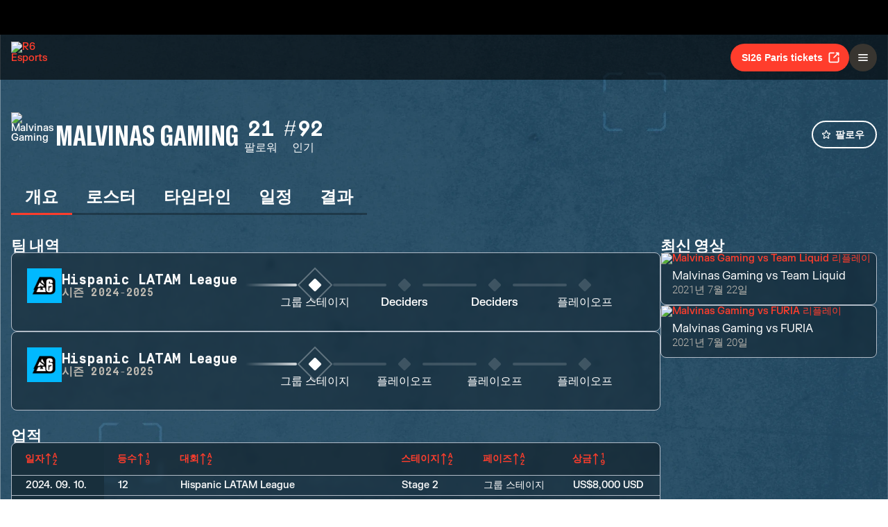

--- FILE ---
content_type: text/html; charset=utf-8
request_url: https://www.ubisoft.com/ko-kr/esports/rainbow-six/siege/team/19/overview
body_size: 57932
content:
<!DOCTYPE html><html lang="ko-kr"><head><title data-next-head="">R6 Esports | Malvinas Gaming</title><meta charSet="utf-8" data-next-head=""/><meta name="viewport" content="initial-scale=1.0, width=device-width" data-next-head=""/><link rel="apple-touch-icon" sizes="180x180" href="https://static-esports.ubisoft.com/r6-website//_next/static/media/esports-x-logo-128.87fb2134.png" data-next-head=""/><link rel="icon" type="image/png" sizes="32x32" href="https://static-esports.ubisoft.com/r6-website//_next/static/media/favicon-32x32.a9580938.ico" data-next-head=""/><link rel="icon" type="image/png" sizes="16x16" href="https://static-esports.ubisoft.com/r6-website//_next/static/media/favicon-16x16.757c6045.ico" data-next-head=""/><link rel="mask-icon" href="https://static-esports.ubisoft.com/r6-website//_next/static/media/esports-x-logo-128.87fb2134.png" color="#007db4" data-next-head=""/><link rel="shortcut icon" href="https://static-esports.ubisoft.com/r6-website//_next/static/media/favicon-128.4764bdc3.ico" data-next-head=""/><meta name="theme-color" content="#ffffff" data-next-head=""/><meta name="description" content="좋아하는 R6 e스포츠 팀과 선수들을 만나보십시오. 통계, 업적, 팀 소식에 흠뻑 빠져보십시오." data-next-head=""/><style data-styled="" data-styled-version="5.3.3">:root{--predictions-banner-placeholder:url(https://static-esports.ubisoft.com/r6-website//_next/static/media/background-modernized.5a8a8043.webp);--predictions-bg:url(https://static-esports.ubisoft.com/r6-website//_next/static/media/predictions-bg.ec5f065a.webp);--predictions-manchester-bg:url(https://static-esports.ubisoft.com/r6-website//_next/static/media/major-manchester-bg.a54fb2bd.webp);--predictions-montreal-bg:url(https://static-esports.ubisoft.com/r6-website//_next/static/media/major-montreal-bg.016f9b0e.webp);--predictions-munich-bg:url(https://static-esports.ubisoft.com/r6-website//_next/static/media/major-munich-bg.0ba9d5a6.webp);--predictions-pattern-4:url(https://static-esports.ubisoft.com/r6-website//_next/static/media/pattern-4.d8595ac1.webp);--gold-pattern:url(https://static-esports.ubisoft.com/r6-website//_next/static/media/gold-pattern.08aef817.webp);--major-operator:url(https://static-esports.ubisoft.com/r6-website//_next/static/media/operator-manchester-major.f2104249.webp);--predictions-si25-bg:url(https://static-esports.ubisoft.com/r6-website//_next/static/media/si25-predictions-bg.1834f988.webp);--predictions-si26-bg:url(https://static-esports.ubisoft.com/r6-website//_next/static/media/si26-predictions-bg.83568e5a.webp);--predictions-si26-bg-1920:url(https://static-esports.ubisoft.com/r6-website//_next/static/media/si26-predictions-bg-1920.f53e25c2.webp);--predictions-reload-bg:url(https://static-esports.ubisoft.com/r6-website//_next/static/media/reload-predictions-bg.8d07c57e.webp);}/*!sc*/
body{background:url(https://static-esports.ubisoft.com/r6-website//_next/static/media/background-modernized.5a8a8043.webp) no-repeat fixed center;background-size:cover;}/*!sc*/
data-styled.g1[id="sc-global-djmUVF1"]{content:"sc-global-djmUVF1,"}/*!sc*/
.cAbjlw{display:inline-block;vertical-align:middle;overflow:hidden;}/*!sc*/
data-styled.g2[id="StyledIconBase-sc-ea9ulj-0"]{content:"cAbjlw,"}/*!sc*/
</style><link data-next-font="" rel="preconnect" href="/" crossorigin="anonymous"/><link rel="preload" href="https://static-esports.ubisoft.com/r6-website/_next/static/css/a7edb694f0bb5bd7.css" as="style"/><link rel="stylesheet" href="https://static-esports.ubisoft.com/r6-website/_next/static/css/a7edb694f0bb5bd7.css" data-n-g=""/><link rel="preload" href="https://static-esports.ubisoft.com/r6-website/_next/static/css/ad15886b8fea8740.css" as="style"/><link rel="stylesheet" href="https://static-esports.ubisoft.com/r6-website/_next/static/css/ad15886b8fea8740.css" data-n-p=""/><link rel="preload" href="https://static-esports.ubisoft.com/r6-website/_next/static/css/9b9bf6706fe06e70.css" as="style"/><link rel="stylesheet" href="https://static-esports.ubisoft.com/r6-website/_next/static/css/9b9bf6706fe06e70.css" data-n-p=""/><noscript data-n-css=""></noscript><script defer="" nomodule="" src="https://static-esports.ubisoft.com/r6-website/_next/static/chunks/polyfills-42372ed130431b0a.js"></script><script src="https://static-esports.ubisoft.com/r6-website/_next/static/chunks/webpack-9a005322057a1492.js" defer=""></script><script src="https://static-esports.ubisoft.com/r6-website/_next/static/chunks/framework-ca2f8fe4a887959b.js" defer=""></script><script src="https://static-esports.ubisoft.com/r6-website/_next/static/chunks/main-b7c120ad965e4e8b.js" defer=""></script><script src="https://static-esports.ubisoft.com/r6-website/_next/static/chunks/pages/_app-2a79b0649843daa5.js" defer=""></script><script src="https://static-esports.ubisoft.com/r6-website/_next/static/chunks/4648-bd2d5f38c5233746.js" defer=""></script><script src="https://static-esports.ubisoft.com/r6-website/_next/static/chunks/7944-5db2b7bb3e5f87f5.js" defer=""></script><script src="https://static-esports.ubisoft.com/r6-website/_next/static/chunks/9340-1882d63d0b5b4480.js" defer=""></script><script src="https://static-esports.ubisoft.com/r6-website/_next/static/chunks/4533-082e8c63b3148720.js" defer=""></script><script src="https://static-esports.ubisoft.com/r6-website/_next/static/chunks/pages/esports/rainbow-six/siege/team/%5BteamId%5D/overview-d4bddc2fbd77e241.js" defer=""></script><script src="https://static-esports.ubisoft.com/r6-website/_next/static/r27bTgYxfIxoOZlpsMdVp/_buildManifest.js" defer=""></script><script src="https://static-esports.ubisoft.com/r6-website/_next/static/r27bTgYxfIxoOZlpsMdVp/_ssgManifest.js" defer=""></script></head><body><div id="__next"><div class="theme-default dark desktop uds react-ui" style="display:contents"><div id="app"><link rel="preload" href="https://static-esports.ubisoft.com/r6-website/_next/static/FKGrotesk-Bold.ab1ebc7b16b522b0..woff2" as="font" type="font/woff2" crossorigin="anonymous"/><link rel="preload" href="https://static-esports.ubisoft.com/r6-website/_next/static/FKGrotesk-Medium.2e325ac31a69599d..woff2" as="font" type="font/woff2" crossorigin="anonymous"/><link rel="preload" href="https://static-esports.ubisoft.com/r6-website/_next/static/FKGrotesk-Regular.5ff020520c816464..woff2" as="font" type="font/woff2" crossorigin="anonymous"/><link rel="preload" href="https://static-esports.ubisoft.com/r6-website/_next/static/GT-America-Compressed-Bold.f1885c62afaceecc..woff2" as="font" type="font/woff2" crossorigin="anonymous"/><link rel="preload" href="https://static-esports.ubisoft.com/r6-website/_next/static/Roboto-Light.7bbb9ff13b894c01..woff2" as="font" type="font/woff2" crossorigin="anonymous"/><link rel="preload" href="https://static-esports.ubisoft.com/r6-website/_next/static/Roboto-Medium.39ac60ab55b0e37a..woff2" as="font" type="font/woff2" crossorigin="anonymous"/><link rel="preload" href="https://static-esports.ubisoft.com/r6-website/_next/static/Roboto-Bold.3c448581e1b618b3..woff2" as="font" type="font/woff2" crossorigin="anonymous"/><link rel="preload" href="https://static-esports.ubisoft.com/r6-website/_next/static/Scout-Bold.634a826b90c0469a..woff2" as="font" type="font/woff2" crossorigin="anonymous"/><link rel="preload" href="https://static-esports.ubisoft.com/r6-website/_next/static/Scout-Light.d3ffc1511b7acbca..woff2" as="font" type="font/woff2" crossorigin="anonymous"/><link rel="preload" href="https://static-esports.ubisoft.com/r6-website/_next/static/Scout-LightItalic.ba9c647bb58f2b2e..woff2" as="font" type="font/woff2" crossorigin="anonymous"/><link rel="preload" href="https://static-esports.ubisoft.com/r6-website/_next/static/Scout-Regular.401bd3338aa62491..woff2" as="font" type="font/woff2" crossorigin="anonymous"/><link rel="preload" href="https://static-esports.ubisoft.com/r6-website/_next/static/ScoutCond-Bold.3aaa5407c492d4f0..woff2" as="font" type="font/woff2" crossorigin="anonymous"/><link rel="preload" href="https://static-esports.ubisoft.com/r6-website/_next/static/ScoutCond-BoldItalic.c3d6a37c30b64f49..woff2" as="font" type="font/woff2" crossorigin="anonymous"/><link rel="preload" href="https://static-esports.ubisoft.com/r6-website/_next/static/SimplonMono-Bold.333ad9c07ef55129..woff2" as="font" type="font/woff2" crossorigin="anonymous"/><link rel="preload" href="https://static-esports.ubisoft.com/r6-website/_next/static/SimplonMono-Medium.dc9e87079ff05317..woff2" as="font" type="font/woff2" crossorigin="anonymous"/><link rel="preload" href="https://static-esports.ubisoft.com/r6-website/_next/static/SimplonMono-Regular.3edd5b444393eb5b..woff2" as="font" type="font/woff2" crossorigin="anonymous"/><link rel="preload" href="https://static-esports.ubisoft.com/r6-website/_next/static/UbisoftSans-Regular.92abb894ec60751a..woff2" as="font" type="font/woff2" crossorigin="anonymous"/><link rel="preload" href="https://static-esports.ubisoft.com/r6-website/_next/static/UbisoftSans-Bold.8e3bc2c803279c40..woff2" as="font" type="font/woff2" crossorigin="anonymous"/><style>
      @font-face {
        font-family: 'FKGrotesk';
        font-weight: 700;
        font-style: normal;
        font-display: swap;
        src: url('https://static-esports.ubisoft.com/r6-website/_next/static/FKGrotesk-Bold.ab1ebc7b16b522b0..woff2') format('woff2');
      }

      @font-face {
        font-family: 'FKGrotesk';
        font-weight: 400;
        font-style: normal;
        font-display: swap;
        src: url('https://static-esports.ubisoft.com/r6-website/_next/static/FKGrotesk-Medium.2e325ac31a69599d..woff2') format('woff2');
      }

      @font-face {
        font-family: 'FKGrotesk';
        font-weight: 300;
        font-style: normal;
        font-display: swap;
        src: url('https://static-esports.ubisoft.com/r6-website/_next/static/FKGrotesk-Regular.5ff020520c816464..woff2') format('woff2');
      }

      @font-face {
        font-family: 'GT America';
        font-weight: 700;
        font-style: normal;
        font-display: swap;
        src: url('https://static-esports.ubisoft.com/r6-website/_next/static/GT-America-Compressed-Bold.f1885c62afaceecc..woff2') format('woff2');
      }

      @font-face {
        font-family: 'Roboto';
        font-weight: 300;
        font-style: normal;
        font-display: swap;
        src: url('https://static-esports.ubisoft.com/r6-website/_next/static/Roboto-Light.7bbb9ff13b894c01..woff2') format('woff2');
      }

      @font-face {
        font-family: 'Roboto';
        font-weight: 500;
        font-style: normal;
        font-display: swap;
        src: url('https://static-esports.ubisoft.com/r6-website/_next/static/Roboto-Medium.39ac60ab55b0e37a..woff2') format('woff2');
      }

      @font-face {
        font-family: 'Roboto';
        font-weight: 600;
        font-style: normal;
        font-display: swap;
        src: url('https://static-esports.ubisoft.com/r6-website/_next/static/Roboto-Bold.3c448581e1b618b3..woff2') format('woff2');
      }

      @font-face {
        font-family: 'Scout';
        font-weight: 400;
        font-style: normal;
        font-display: swap;
        src: url('https://static-esports.ubisoft.com/r6-website/_next/static/Scout-Bold.634a826b90c0469a..woff2') format('woff2');
      }

      @font-face {
        font-family: 'Scout';
        font-weight: 300;
        font-style: normal;
        font-display: swap;
        src: url('https://static-esports.ubisoft.com/r6-website/_next/static/Scout-Light.d3ffc1511b7acbca..woff2') format('woff2');
      }

      @font-face {
        font-family: 'Scout';
        font-weight: 300;
        font-style: italic;
        font-display: swap;
        src: url('https://static-esports.ubisoft.com/r6-website/_next/static/Scout-LightItalic.ba9c647bb58f2b2e..woff2') format('woff2');
      }

      @font-face {
        font-family: 'Scout';
        font-weight: 400;
        font-style: normal;
        font-display: swap;
        src: url('https://static-esports.ubisoft.com/r6-website/_next/static/Scout-Regular.401bd3338aa62491..woff2') format('woff2');
      }

      @font-face {
        font-family: 'ScoutCond';
        font-weight: 700;
        font-style: normal;
        font-display: swap;
        src: url('https://static-esports.ubisoft.com/r6-website/_next/static/ScoutCond-Bold.3aaa5407c492d4f0..woff2') format('woff2');
      }

      @font-face {
        font-family: 'ScoutCond';
        font-weight: 700;
        font-style: italic;
        font-display: swap;
        src: url('https://static-esports.ubisoft.com/r6-website/_next/static/ScoutCond-BoldItalic.c3d6a37c30b64f49..woff2') format('woff2');
      }

      @font-face {
        font-family: 'SimplonMono';
        font-weight: 700;
        font-style: normal;
        font-display: swap;
        src: url('https://static-esports.ubisoft.com/r6-website/_next/static/SimplonMono-Bold.333ad9c07ef55129..woff2') format('woff2');
      }

      @font-face {
        font-family: 'SimplonMono';
        font-weight: 500;
        font-style: normal;
        font-display: swap;
        src: url('https://static-esports.ubisoft.com/r6-website/_next/static/SimplonMono-Medium.dc9e87079ff05317..woff2') format('woff2');
      }

      @font-face {
        font-family: 'SimplonMono';
        font-weight: 400;
        font-style: regular;
        font-display: swap;
        src: url('https://static-esports.ubisoft.com/r6-website/_next/static/SimplonMono-Regular.3edd5b444393eb5b..woff2') format('woff2');
      }

      @font-face {
        font-family: 'Ubisoft Sans';
        font-weight: 400;
        font-style: regular;
        font-display: swap;
        src: url('https://static-esports.ubisoft.com/r6-website/_next/static/UbisoftSans-Regular.92abb894ec60751a..woff2') format('woff2');
      }

      @font-face {
        font-family: 'Ubisoft Sans';
        font-weight: 600;
        font-style: regular;
        font-display: swap;
        src: url('https://static-esports.ubisoft.com/r6-website/_next/static/UbisoftSans-Bold.8e3bc2c803279c40..woff2') format('woff2');
      }</style><style>
      #nprogress {
        pointer-events: none;
      }
      #nprogress .bar {
        background: var(--r6-accent-color-6);
        position: fixed;
        z-index: 9999;
        top: 0;
        left: 0;
        width: 100%;
        height: 5px;
      }
      #nprogress .peg {
        display: block;
        position: absolute;
        right: 0px;
        width: 100px;
        height: 100%;
        box-shadow: 0 0 10px var(--r6-accent-color-6), 0 0 5px var(--r6-accent-color-6);
        opacity: 1;
        -webkit-transform: rotate(3deg) translate(0px, -4px);
        -ms-transform: rotate(3deg) translate(0px, -4px);
        transform: rotate(3deg) translate(0px, -4px);
      }
      #nprogress .spinner {
        display: block;
        position: fixed;
        z-index: 1031;
        top: 15px;
        right: 15px;
      }
      #nprogress .spinner-icon {
        width: 18px;
        height: 18px;
        box-sizing: border-box;
        border: solid 2px transparent;
        border-top-color: var(--r6-accent-color-6);
        border-left-color: var(--r6-accent-color-6);
        border-radius: 50%;
        -webkit-animation: nprogresss-spinner 400ms linear infinite;
        animation: nprogress-spinner 400ms linear infinite;
      }
      .nprogress-custom-parent {
        overflow: hidden;
        position: relative;
      }
      .nprogress-custom-parent #nprogress .spinner,
      .nprogress-custom-parent #nprogress .bar {
        position: absolute;
      }
      @-webkit-keyframes nprogress-spinner {
        0% {
          -webkit-transform: rotate(0deg);
        }
        100% {
          -webkit-transform: rotate(360deg);
        }
      }
      @keyframes nprogress-spinner {
        0% {
          transform: rotate(0deg);
        }
        100% {
          transform: rotate(360deg);
        }
      }
    </style><global-navigation locale="ko-kr" class="global-navigation--default" site-name="Rainbow Six Esports" app-id="46ad7e7e-9bac-4eb6-962f-10067c8daa53" genome-id-ncsa="304094b4-5dfc-4d7f-b4b3-b0970b617cc9" genome-id-emea="304094b4-5dfc-4d7f-b4b3-b0970b617cc9" open-in-same-window="true" render-search="true" algolia-api-key="b017825814c49682812f1175a8b3a85f" algolia-app-id="AVCVYSEJS1" hide-on-scroll="true" disable-scroll-margin="true"></global-navigation><header class="r6esports-navigation header_wrapper__UnrrF"><div class="header_container__OOLvX"><div class="header_leftSide__ygJ72"><a class="header_logo__1HkgG" href="/ko-kr/esports/rainbow-six/siege"><img width="46" height="45" alt="R6 Esports" class="image_image__Qes3i"/></a><div class="desktop-menu_desktopMenu___0xKR" data-testid="desktop-menu"><a class="desktop-menu_menuItem__VuZOt" href="/ko-kr/esports/rainbow-six/siege/news-updates"><div class="desktop-menu_menuItemLabel__vN6h_">뉴스</div></a><a class="desktop-menu_menuItem__VuZOt" href="/ko-kr/esports/rainbow-six/siege/calendar"><div class="desktop-menu_menuItemLabel__vN6h_">캘린더</div></a><a class="desktop-menu_menuItem__VuZOt" href="/ko-kr/esports/rainbow-six/siege/global-standings"><div class="desktop-menu_menuItemLabel__vN6h_">전체 순위</div></a><div class="desktop-menu_menuItem__VuZOt desktop-menu_hasSubItems__AdtIR"><div class="desktop-menu_menuItemLabel__vN6h_">챔피언십</div> <svg viewBox="0 0 16 16" height="22" width="22" aria-hidden="true" focusable="false" fill="currentColor" xmlns="http://www.w3.org/2000/svg" class="StyledIconBase-sc-ea9ulj-0 cAbjlw"><path fill-rule="evenodd" d="M1.646 4.646a.5.5 0 0 1 .708 0L8 10.293l5.646-5.647a.5.5 0 0 1 .708.708l-6 6a.5.5 0 0 1-.708 0l-6-6a.5.5 0 0 1 0-.708z"></path></svg><div class="desktop-menu_dropdownContainer__2_di6"><div class="desktop-menu_dropdownContent__ykjBK"><div class="desktop-menu_championshipsList__MEVyq"><div class="seasons_wrapper__vXK2Q"><div class="seasons_tabs__lbbcc"><button class="button_button__dpKt_ button_variant__Oqp5z button_size__UXfow button_color__cVeWA button_solid__ZVsIb button_sm__H8tgD button_neutral__4yMgV">2022</button><button class="button_button__dpKt_ button_variant__Oqp5z button_size__UXfow button_color__cVeWA button_solid__ZVsIb button_sm__H8tgD button_neutral__4yMgV">2023</button><button class="button_button__dpKt_ button_variant__Oqp5z button_size__UXfow button_color__cVeWA button_solid__ZVsIb button_sm__H8tgD button_neutral__4yMgV">2024</button><button class="button_button__dpKt_ button_variant__Oqp5z button_size__UXfow button_color__cVeWA button_solid__ZVsIb button_sm__H8tgD button_primary__pwdzR">2025</button><button class="button_button__dpKt_ button_variant__Oqp5z button_size__UXfow button_color__cVeWA button_solid__ZVsIb button_sm__H8tgD button_neutral__4yMgV">2026</button></div><div class="seasons_regions__5hJ0z"><div class="new-format-regions_menuItem__SBeBj"><a href="/ko-kr/esports/rainbow-six/siege/competition/477"><img alt="Six invitational 2026 Logo" width="35" height="35" loading="lazy" class="image_image__Qes3i" style="transition:transform 100ms"/><span class="new-format-regions_menuItemName__ZVqcj">Six invitational 2026</span></a></div><div class="new-format-regions_menuItem__SBeBj"><a href="/ko-kr/esports/rainbow-six/siege/competition/476"><img alt="Major Munich Logo" width="35" height="35" loading="lazy" class="image_image__Qes3i" style="transition:transform 100ms"/><span class="new-format-regions_menuItemName__ZVqcj">Major Munich</span></a></div><div class="new-format-regions_menuItem__SBeBj"><a href="/ko-kr/esports/rainbow-six/siege/competition/489"><img alt="Esports World Cup Logo" width="35" height="35" loading="lazy" class="image_image__Qes3i" style="transition:transform 100ms"/><span class="new-format-regions_menuItemName__ZVqcj">Esports World Cup</span></a></div><div class="new-format-regions_menuItem__SBeBj"><a href="/ko-kr/esports/rainbow-six/siege/competition/469"><img alt="RE:LO:AD Logo" width="35" height="35" loading="lazy" class="image_image__Qes3i" style="transition:transform 100ms"/><span class="new-format-regions_menuItemName__ZVqcj">RE:LO:AD</span></a></div><div class="new-format-regions_menuItem__SBeBj"><a href="/ko-kr/esports/rainbow-six/siege/championship/64/6"><img alt="Europe Mena League Logo" width="35" height="35" loading="lazy" class="image_image__Qes3i" style="transition:transform 100ms"/><span class="new-format-regions_menuItemName__ZVqcj">Europe Mena League</span></a></div><div class="new-format-regions_menuItem__SBeBj"><a href="/ko-kr/esports/rainbow-six/siege/championship/65/6"><img alt="South America league Logo" width="35" height="35" loading="lazy" class="image_image__Qes3i" style="transition:transform 100ms"/><span class="new-format-regions_menuItemName__ZVqcj">South America league</span></a></div><div class="new-format-regions_menuItem__SBeBj"><a href="/ko-kr/esports/rainbow-six/siege/championship/63/6"><img alt="North America League Logo" width="35" height="35" loading="lazy" class="image_image__Qes3i" style="transition:transform 100ms"/><span class="new-format-regions_menuItemName__ZVqcj">North America League</span></a></div><div class="new-format-regions_menuItem__SBeBj"><a href="/ko-kr/esports/rainbow-six/siege/championship/62/6"><img alt="Asia Pacific League Logo" width="35" height="35" loading="lazy" class="image_image__Qes3i" style="transition:transform 100ms"/><span class="new-format-regions_menuItemName__ZVqcj">Asia Pacific League</span></a></div></div></div></div></div></div></div><a class="desktop-menu_menuItem__VuZOt" href="/ko-kr/esports/rainbow-six/siege/predictions/477"><div class="desktop-menu_menuItemLabel__vN6h_">예측</div></a><a class="desktop-menu_menuItem__VuZOt" href="/ko-kr/esports/rainbow-six/siege/shop"><div class="desktop-menu_menuItemLabel__vN6h_">상점</div></a><div class="desktop-menu_menuItem__VuZOt desktop-menu_hasSubItems__AdtIR"><div class="desktop-menu_menuItemLabel__vN6h_">Competition Hub</div> <svg viewBox="0 0 16 16" height="22" width="22" aria-hidden="true" focusable="false" fill="currentColor" xmlns="http://www.w3.org/2000/svg" class="StyledIconBase-sc-ea9ulj-0 cAbjlw"><path fill-rule="evenodd" d="M1.646 4.646a.5.5 0 0 1 .708 0L8 10.293l5.646-5.647a.5.5 0 0 1 .708.708l-6 6a.5.5 0 0 1-.708 0l-6-6a.5.5 0 0 1 0-.708z"></path></svg><div class="desktop-menu_dropdownContainer__2_di6"><div class="desktop-menu_dropdownContent__ykjBK"><ul class="t2-regions-menu_container__r5rGT"><li><a href="/ko-kr/esports/rainbow-six/siege/competition-hub/region/2NNKpBzp1ALvIJCpB3xULs/apl-asia"><div class="uds-flex uds-v-align-middle t2-regions-menu_content__Hprmh uds-p-md"><h5 class="title_titleContainer__1w4Ux title_h5__4lNPQ title_uppercase__tnmYk"> <!-- -->APAC ASIA</h5></div></a></li><li><a href="/ko-kr/esports/rainbow-six/siege/competition-hub/region/4lRVMmwzCLWAQsJWo5jR2M/apl-north"><div class="uds-flex uds-v-align-middle t2-regions-menu_content__Hprmh uds-p-md"><h5 class="title_titleContainer__1w4Ux title_h5__4lNPQ title_uppercase__tnmYk"> <!-- -->APAC NORTH</h5></div></a></li><li><a href="/ko-kr/esports/rainbow-six/siege/competition-hub/region/1m7Culq2rAz2Qd83JG7Qu6/apl-oceania"><div class="uds-flex uds-v-align-middle t2-regions-menu_content__Hprmh uds-p-md"><h5 class="title_titleContainer__1w4Ux title_h5__4lNPQ title_uppercase__tnmYk"> <!-- -->APAC OCE</h5></div></a></li><li><a href="/ko-kr/esports/rainbow-six/siege/competition-hub/region/YnxZTRgvPIBoFmDx81ihs/eml"><div class="uds-flex uds-v-align-middle t2-regions-menu_content__Hprmh uds-p-md"><h5 class="title_titleContainer__1w4Ux title_h5__4lNPQ title_uppercase__tnmYk"> <!-- -->EU / MENA</h5></div></a></li><li><a href="/ko-kr/esports/rainbow-six/siege/competition-hub/region/5xsVnSmiQcSrQqIoz0ky4w/nal"><div class="uds-flex uds-v-align-middle t2-regions-menu_content__Hprmh uds-p-md"><h5 class="title_titleContainer__1w4Ux title_h5__4lNPQ title_uppercase__tnmYk"> <!-- -->North America</h5></div></a></li><li><a href="/ko-kr/esports/rainbow-six/siege/competition-hub/region/4HCTZESqXaILScXRRnCpfi/sal"><div class="uds-flex uds-v-align-middle t2-regions-menu_content__Hprmh uds-p-md"><h5 class="title_titleContainer__1w4Ux title_h5__4lNPQ title_uppercase__tnmYk"> <!-- -->SOUTH AMERICA</h5></div></a></li></ul></div></div></div></div></div><div class="header_rightSide__E_Jjc"><a target="_blank" rel="noreferrer" class="button_button__dpKt_ button_variant__Oqp5z button_size__UXfow button_color__cVeWA button_solid__ZVsIb button_md__GajNd button_primary__pwdzR header_hideOnDesktop__uqTDu" href="https://www.ticketmaster.fr/en/artiste/six-invitational/idartiste/60121">SI26 Paris tickets<div class="button_icon__tIx4B" style="margin-right:-4px;margin-left:6px"><svg viewBox="0 0 24 24" aria-hidden="true" focusable="false" fill="currentColor" xmlns="http://www.w3.org/2000/svg" class="StyledIconBase-sc-ea9ulj-0 cAbjlw"><g data-name="Layer 2"><g data-name="external-link"><path d="M20 11a1 1 0 0 0-1 1v6a1 1 0 0 1-1 1H6a1 1 0 0 1-1-1V6a1 1 0 0 1 1-1h6a1 1 0 0 0 0-2H6a3 3 0 0 0-3 3v12a3 3 0 0 0 3 3h12a3 3 0 0 0 3-3v-6a1 1 0 0 0-1-1z"></path><path d="M16 5h1.58l-6.29 6.28a1 1 0 0 0 0 1.42 1 1 0 0 0 1.42 0L19 6.42V8a1 1 0 0 0 1 1 1 1 0 0 0 1-1V4a1 1 0 0 0-1-1h-4a1 1 0 0 0 0 2z"></path></g></g></svg></div></a><div class="header_hideOnMobile__VR5aV" style="gap:0.5rem"><a class="button_button__dpKt_ button_variant__Oqp5z button_size__UXfow button_color__cVeWA button_outlined___4qZK button_md__GajNd button_neutral__4yMgV" href="/ko-kr/esports/rainbow-six/siege/tournament-license">토너먼트 라이선스</a><a target="_blank" rel="noreferrer" class="button_button__dpKt_ button_variant__Oqp5z button_size__UXfow button_color__cVeWA button_solid__ZVsIb button_md__GajNd button_primary__pwdzR header_hideOnMobile__VR5aV" href="https://www.ticketmaster.fr/en/artiste/six-invitational/idartiste/60121">SI26 Paris tickets<div class="button_icon__tIx4B" style="margin-right:-4px;margin-left:6px"><svg viewBox="0 0 24 24" aria-hidden="true" focusable="false" fill="currentColor" xmlns="http://www.w3.org/2000/svg" class="StyledIconBase-sc-ea9ulj-0 cAbjlw"><g data-name="Layer 2"><g data-name="external-link"><path d="M20 11a1 1 0 0 0-1 1v6a1 1 0 0 1-1 1H6a1 1 0 0 1-1-1V6a1 1 0 0 1 1-1h6a1 1 0 0 0 0-2H6a3 3 0 0 0-3 3v12a3 3 0 0 0 3 3h12a3 3 0 0 0 3-3v-6a1 1 0 0 0-1-1z"></path><path d="M16 5h1.58l-6.29 6.28a1 1 0 0 0 0 1.42 1 1 0 0 0 1.42 0L19 6.42V8a1 1 0 0 0 1 1 1 1 0 0 0 1-1V4a1 1 0 0 0-1-1h-4a1 1 0 0 0 0 2z"></path></g></g></svg></div></a></div><div class="mobile-menu_mobileMenu__n3LT7" data-testid="mobile-menu"><div class="mobile-menu_overlay__YFbkB"></div><button class="button_button__dpKt_ button_variant__Oqp5z button_size__UXfow button_color__cVeWA button_solid__ZVsIb button_md__GajNd button_neutral__4yMgV button_iconOnlyButton__HESkG"><svg viewBox="0 0 24 24" aria-hidden="true" focusable="false" fill="currentColor" xmlns="http://www.w3.org/2000/svg" class="StyledIconBase-sc-ea9ulj-0 cAbjlw"><path d="M4 6h16v2H4zm0 5h16v2H4zm0 5h16v2H4z"></path></svg></button><div class="mobile-menu_menuContent__cNQNc"><div class="mobile-menu_items__Hjahp"><a class="desktop-menu_menuItem__VuZOt" href="/ko-kr/esports/rainbow-six/siege/news-updates"><div class="desktop-menu_menuItemLabel__vN6h_">뉴스</div></a><a class="desktop-menu_menuItem__VuZOt" href="/ko-kr/esports/rainbow-six/siege/calendar"><div class="desktop-menu_menuItemLabel__vN6h_">캘린더</div></a><a class="desktop-menu_menuItem__VuZOt" href="/ko-kr/esports/rainbow-six/siege/global-standings"><div class="desktop-menu_menuItemLabel__vN6h_">전체 순위</div></a><div class="desktop-menu_menuItem__VuZOt desktop-menu_hasSubItems__AdtIR"><div class="desktop-menu_menuItemLabel__vN6h_">챔피언십</div> <svg viewBox="0 0 16 16" height="22" width="22" aria-hidden="true" focusable="false" fill="currentColor" xmlns="http://www.w3.org/2000/svg" class="StyledIconBase-sc-ea9ulj-0 cAbjlw"><path fill-rule="evenodd" d="M1.646 4.646a.5.5 0 0 1 .708 0L8 10.293l5.646-5.647a.5.5 0 0 1 .708.708l-6 6a.5.5 0 0 1-.708 0l-6-6a.5.5 0 0 1 0-.708z"></path></svg></div><a class="desktop-menu_menuItem__VuZOt" href="/ko-kr/esports/rainbow-six/siege/predictions/477"><div class="desktop-menu_menuItemLabel__vN6h_">예측</div></a><a class="desktop-menu_menuItem__VuZOt" href="/ko-kr/esports/rainbow-six/siege/shop"><div class="desktop-menu_menuItemLabel__vN6h_">상점</div></a><div class="desktop-menu_menuItem__VuZOt desktop-menu_hasSubItems__AdtIR"><div class="desktop-menu_menuItemLabel__vN6h_">Competition Hub</div> <svg viewBox="0 0 16 16" height="22" width="22" aria-hidden="true" focusable="false" fill="currentColor" xmlns="http://www.w3.org/2000/svg" class="StyledIconBase-sc-ea9ulj-0 cAbjlw"><path fill-rule="evenodd" d="M1.646 4.646a.5.5 0 0 1 .708 0L8 10.293l5.646-5.647a.5.5 0 0 1 .708.708l-6 6a.5.5 0 0 1-.708 0l-6-6a.5.5 0 0 1 0-.708z"></path></svg></div></div><div class="mobile-menu_actions__rG2CE"><div class="header_mobileMenuCtas__CT0Sp"><a class="button_button__dpKt_ button_variant__Oqp5z button_size__UXfow button_color__cVeWA button_outlined___4qZK button_lg__zwmNZ button_neutral__4yMgV" href="/ko-kr/esports/rainbow-six/siege/tournament-license">토너먼트 라이선스</a><a target="_blank" rel="noreferrer" class="button_button__dpKt_ button_variant__Oqp5z button_size__UXfow button_color__cVeWA button_solid__ZVsIb button_lg__zwmNZ button_primary__pwdzR header_hideOnMobile__VR5aV" href="https://www.ticketmaster.fr/en/artiste/six-invitational/idartiste/60121">SI26 Paris tickets<div class="button_icon__tIx4B" style="margin-right:-4px;margin-left:6px"><svg viewBox="0 0 24 24" aria-hidden="true" focusable="false" fill="currentColor" xmlns="http://www.w3.org/2000/svg" class="StyledIconBase-sc-ea9ulj-0 cAbjlw"><g data-name="Layer 2"><g data-name="external-link"><path d="M20 11a1 1 0 0 0-1 1v6a1 1 0 0 1-1 1H6a1 1 0 0 1-1-1V6a1 1 0 0 1 1-1h6a1 1 0 0 0 0-2H6a3 3 0 0 0-3 3v12a3 3 0 0 0 3 3h12a3 3 0 0 0 3-3v-6a1 1 0 0 0-1-1z"></path><path d="M16 5h1.58l-6.29 6.28a1 1 0 0 0 0 1.42 1 1 0 0 0 1.42 0L19 6.42V8a1 1 0 0 0 1 1 1 1 0 0 0 1-1V4a1 1 0 0 0-1-1h-4a1 1 0 0 0 0 2z"></path></g></g></svg></div></a></div></div></div></div></div></div></header><main class="layout_mainLayout__x9_t3 undefined"><section class="page"><div class="team-header_teamHeader__vqIQK"><div class="team-header_teamContainer__ZWZ2P"><img width="64" height="64" alt="Malvinas Gaming" title="Malvinas Gaming" class="image_image__Qes3i"/><div class="team-header_teamName__qi3Dz"><h1 class="title_titleContainer__1w4Ux title_h1__94yBj title_uppercase__tnmYk">Malvinas Gaming</h1></div><div class="team-header_teamStats__Q5x3X"><table><thead><tr><th>21</th><th>#<!-- -->92</th></tr></thead><tbody><tr><td>팔로워</td><td>인기</td></tr></tbody></table></div></div><div style="display:flex;gap:1rem;align-items:center"><button class="button_button__dpKt_ button_variant__Oqp5z button_size__UXfow button_color__cVeWA button_outlined___4qZK button_md__GajNd button_neutral__4yMgV"><div class="button_icon__tIx4B" style="margin-left:-4px;margin-right:6px"><svg width="20" height="20" viewBox="0 0 14 14" fill="none" xmlns="http://www.w3.org/2000/svg" style="width:14px;height:14px"><path fill-rule="evenodd" clip-rule="evenodd" d="M0.940711 5.37424C1.10471 4.9067 1.54614 4.59375 2.04161 4.59375H4.91948L5.89315 1.67273C6.05195 1.19634 6.49778 0.875 6.99994 0.875C7.50211 0.875 7.94794 1.19634 8.10674 1.67273L9.08041 4.59375H11.9583C12.4537 4.59375 12.8952 4.9067 13.0592 5.37424C13.2232 5.84178 13.074 6.36191 12.6871 6.67143L10.2234 8.64241L11.2057 11.5894C11.3692 12.0799 11.1903 12.6196 10.7662 12.9153C10.3421 13.2111 9.77385 13.1924 9.37009 12.8693L6.99994 10.9732L4.6298 12.8693C4.22603 13.1924 3.65783 13.2111 3.23369 12.9153C2.80955 12.6196 2.63068 12.0799 2.79419 11.5894L3.77652 8.64241L1.3128 6.67143C0.925903 6.36191 0.776707 5.84178 0.940711 5.37424ZM5.14057 8.23958L3.90099 11.9583L6.99994 9.47917L10.0989 11.9583L8.85932 8.23958L11.9583 5.76042H8.23953L6.99994 2.04167L5.76036 5.76042H2.04161L5.14057 8.23958Z" fill="currentcolor"></path></svg></div>팔로우</button></div></div><div class="tab-control_tabContainer__Rt4Hy tab-control_tabContainerScrollable__iWAiz"><div class="horizontal-scroll-wrapper_wrapper__iWndG horizontal-scroll-wrapper_scrollable__Xp6vZ horizontal-scroll-wrapper_hideScrollbar___0bS5 tab-control_tabs__sj5KP"><div id=":Rjdj6:-overview" class="tab-control_tab__lRfBn tab-control_active__Wt3DV"><a draggable="false" href="/ko-kr/esports/rainbow-six/siege/team/19/overview"><h3 class="title_titleContainer__1w4Ux title_h3__ZXvyo title_uppercase__tnmYk team_tabName__Z_WB_">개요</h3></a></div><div id=":Rjdj6:-roster" class="tab-control_tab__lRfBn"><a draggable="false" href="/ko-kr/esports/rainbow-six/siege/team/19/roster"><h3 class="title_titleContainer__1w4Ux title_h3__ZXvyo title_uppercase__tnmYk team_tabName__Z_WB_">로스터</h3></a></div><div id=":Rjdj6:-timeline" class="tab-control_tab__lRfBn"><a draggable="false" href="/ko-kr/esports/rainbow-six/siege/team/19/timeline"><h3 class="title_titleContainer__1w4Ux title_h3__ZXvyo title_uppercase__tnmYk team_tabName__Z_WB_">타임라인</h3></a></div><div id=":Rjdj6:-schedule" class="tab-control_tab__lRfBn"><a draggable="false" href="/ko-kr/esports/rainbow-six/siege/team/19/schedule"><h3 class="title_titleContainer__1w4Ux title_h3__ZXvyo title_uppercase__tnmYk team_tabName__Z_WB_">일정</h3></a></div><div id=":Rjdj6:-results" class="tab-control_tab__lRfBn"><a draggable="false" href="/ko-kr/esports/rainbow-six/siege/team/19/results"><h3 class="title_titleContainer__1w4Ux title_h3__ZXvyo title_uppercase__tnmYk team_tabName__Z_WB_">결과</h3></a></div></div></div><div class="team_tabContent__xYqcG"><div class="team-overview_teamOverview__XKONg"><div class="uds-flex-col uds-css-gap-md team-overview_main__oo5DI"><h4 class="title_titleContainer__1w4Ux title_h4__1jW7t title_uppercase__tnmYk">팀 내역</h4><div class="team-overview_teamProgression__6ssmQ"><div class="team-overview_progressionCard__phO5l"><div class="team-overview_competition__q7iE6"><div class="team-overview_name__x3ksm"><img width="50" height="50" alt="Hispanic LATAM League" src="https://static-esports.ubisoft.com/esports-platform/r6s/competition/05a4044f-380f-4db0-9788-c795df6ef8e4.png"/><div>Hispanic LATAM League<span>시즌<!-- --> <!-- -->2024-2025</span></div></div><div class="team-overview_progress__CYdP3"><div class="progress-tracker_progressTracker__1DCl5" style="--nb-progress-tracker-items:4"><div class="progress-tracker_separator__77oKx progress-tracker_fadeIn__RyS7_"></div><div class="progress-tracker_step__xhGjb progress-tracker_active__Irhze" style="--step-column-start:1"><div class="progress-tracker_icon__WplmR"></div><div class="progress-tracker_label__9eSsP"><a href="/ko-kr/esports/rainbow-six/siege/competition/451/14904">그룹 스테이지</a></div></div><div class="progress-tracker_separator__77oKx"></div><div class="progress-tracker_step__xhGjb" style="--step-column-start:2"><div class="progress-tracker_icon__WplmR"></div><div class="progress-tracker_label__9eSsP"><a href="/ko-kr/esports/rainbow-six/siege/competition/451/14906">Deciders</a></div></div><div class="progress-tracker_separator__77oKx"></div><div class="progress-tracker_step__xhGjb" style="--step-column-start:3"><div class="progress-tracker_icon__WplmR"></div><div class="progress-tracker_label__9eSsP"><a href="/ko-kr/esports/rainbow-six/siege/competition/451/14907">Deciders</a></div></div><div class="progress-tracker_separator__77oKx"></div><div class="progress-tracker_step__xhGjb" style="--step-column-start:4"><div class="progress-tracker_icon__WplmR"></div><div class="progress-tracker_label__9eSsP"><a href="/ko-kr/esports/rainbow-six/siege/competition/451/14909">플레이오프</a></div></div></div></div></div></div><div class="team-overview_progressionCard__phO5l"><div class="team-overview_competition__q7iE6"><div class="team-overview_name__x3ksm"><img width="50" height="50" alt="Hispanic LATAM League" src="https://static-esports.ubisoft.com/esports-platform/r6s/competition/c9f4af2c-f1bd-4b39-85c7-a4a25b10b72c.png"/><div>Hispanic LATAM League<span>시즌<!-- --> <!-- -->2024-2025</span></div></div><div class="team-overview_progress__CYdP3"><div class="progress-tracker_progressTracker__1DCl5" style="--nb-progress-tracker-items:4"><div class="progress-tracker_separator__77oKx progress-tracker_fadeIn__RyS7_"></div><div class="progress-tracker_step__xhGjb progress-tracker_active__Irhze" style="--step-column-start:1"><div class="progress-tracker_icon__WplmR"></div><div class="progress-tracker_label__9eSsP"><a href="/ko-kr/esports/rainbow-six/siege/competition/425/14863">그룹 스테이지</a></div></div><div class="progress-tracker_separator__77oKx"></div><div class="progress-tracker_step__xhGjb" style="--step-column-start:2"><div class="progress-tracker_icon__WplmR"></div><div class="progress-tracker_label__9eSsP"><a href="/ko-kr/esports/rainbow-six/siege/competition/425/14885">플레이오프</a></div></div><div class="progress-tracker_separator__77oKx"></div><div class="progress-tracker_step__xhGjb" style="--step-column-start:3"><div class="progress-tracker_icon__WplmR"></div><div class="progress-tracker_label__9eSsP"><a href="/ko-kr/esports/rainbow-six/siege/competition/425/14886">플레이오프</a></div></div><div class="progress-tracker_separator__77oKx"></div><div class="progress-tracker_step__xhGjb" style="--step-column-start:4"><div class="progress-tracker_icon__WplmR"></div><div class="progress-tracker_label__9eSsP"><a href="/ko-kr/esports/rainbow-six/siege/competition/425/14887">플레이오프</a></div></div></div></div></div></div></div><h4 class="title_titleContainer__1w4Ux title_h4__1jW7t title_uppercase__tnmYk">업적</h4><div class="uds-flex-col uds-css-gap-md"><div class="table_container__91lDo"><table class="table_table__ElSCb"><thead><tr><th scope="col" class="table_sortable__fA5VC"><div class="table_inner__wiHXr">일자<svg viewBox="0 0 16 16" height="22" width="22" aria-hidden="true" focusable="false" fill="currentColor" xmlns="http://www.w3.org/2000/svg" class="StyledIconBase-sc-ea9ulj-0 cAbjlw table_sortIcon__khFfW"><path fill-rule="evenodd" d="M10.082 5.629 9.664 7H8.598l1.789-5.332h1.234L13.402 7h-1.12l-.419-1.371h-1.781zm1.57-.785L11 2.687h-.047l-.652 2.157h1.351z"></path><path d="M12.96 14H9.028v-.691l2.579-3.72v-.054H9.098v-.867h3.785v.691l-2.567 3.72v.054h2.645V14zm-8.46-.5a.5.5 0 0 1-1 0V3.707L2.354 4.854a.5.5 0 1 1-.708-.708l2-1.999.007-.007a.498.498 0 0 1 .7.006l2 2a.5.5 0 1 1-.707.708L4.5 3.707V13.5z"></path></svg></div></th><th scope="col" class="table_sortable__fA5VC"><div class="table_inner__wiHXr">등수<svg viewBox="0 0 16 16" height="22" width="22" aria-hidden="true" focusable="false" fill="currentColor" xmlns="http://www.w3.org/2000/svg" class="StyledIconBase-sc-ea9ulj-0 cAbjlw table_sortIcon__khFfW"><path d="M12.438 1.668V7H11.39V2.684h-.051l-1.211.859v-.969l1.262-.906h1.046z"></path><path fill-rule="evenodd" d="M11.36 14.098c-1.137 0-1.708-.657-1.762-1.278h1.004c.058.223.343.45.773.45.824 0 1.164-.829 1.133-1.856h-.059c-.148.39-.57.742-1.261.742-.91 0-1.72-.613-1.72-1.758 0-1.148.848-1.835 1.973-1.835 1.09 0 2.063.636 2.063 2.687 0 1.867-.723 2.848-2.145 2.848zm.062-2.735c.504 0 .933-.336.933-.972 0-.633-.398-1.008-.94-1.008-.52 0-.927.375-.927 1 0 .64.418.98.934.98z"></path><path d="M4.5 13.5a.5.5 0 0 1-1 0V3.707L2.354 4.854a.5.5 0 1 1-.708-.708l2-1.999.007-.007a.498.498 0 0 1 .7.006l2 2a.5.5 0 1 1-.707.708L4.5 3.707V13.5z"></path></svg></div></th><th scope="col" class="table_sortable__fA5VC"><div class="table_inner__wiHXr">대회<svg viewBox="0 0 16 16" height="22" width="22" aria-hidden="true" focusable="false" fill="currentColor" xmlns="http://www.w3.org/2000/svg" class="StyledIconBase-sc-ea9ulj-0 cAbjlw table_sortIcon__khFfW"><path fill-rule="evenodd" d="M10.082 5.629 9.664 7H8.598l1.789-5.332h1.234L13.402 7h-1.12l-.419-1.371h-1.781zm1.57-.785L11 2.687h-.047l-.652 2.157h1.351z"></path><path d="M12.96 14H9.028v-.691l2.579-3.72v-.054H9.098v-.867h3.785v.691l-2.567 3.72v.054h2.645V14zm-8.46-.5a.5.5 0 0 1-1 0V3.707L2.354 4.854a.5.5 0 1 1-.708-.708l2-1.999.007-.007a.498.498 0 0 1 .7.006l2 2a.5.5 0 1 1-.707.708L4.5 3.707V13.5z"></path></svg></div></th><th scope="col" class="table_sortable__fA5VC"><div class="table_inner__wiHXr">스테이지<svg viewBox="0 0 16 16" height="22" width="22" aria-hidden="true" focusable="false" fill="currentColor" xmlns="http://www.w3.org/2000/svg" class="StyledIconBase-sc-ea9ulj-0 cAbjlw table_sortIcon__khFfW"><path fill-rule="evenodd" d="M10.082 5.629 9.664 7H8.598l1.789-5.332h1.234L13.402 7h-1.12l-.419-1.371h-1.781zm1.57-.785L11 2.687h-.047l-.652 2.157h1.351z"></path><path d="M12.96 14H9.028v-.691l2.579-3.72v-.054H9.098v-.867h3.785v.691l-2.567 3.72v.054h2.645V14zm-8.46-.5a.5.5 0 0 1-1 0V3.707L2.354 4.854a.5.5 0 1 1-.708-.708l2-1.999.007-.007a.498.498 0 0 1 .7.006l2 2a.5.5 0 1 1-.707.708L4.5 3.707V13.5z"></path></svg></div></th><th scope="col" class="table_sortable__fA5VC"><div class="table_inner__wiHXr">페이즈<svg viewBox="0 0 16 16" height="22" width="22" aria-hidden="true" focusable="false" fill="currentColor" xmlns="http://www.w3.org/2000/svg" class="StyledIconBase-sc-ea9ulj-0 cAbjlw table_sortIcon__khFfW"><path fill-rule="evenodd" d="M10.082 5.629 9.664 7H8.598l1.789-5.332h1.234L13.402 7h-1.12l-.419-1.371h-1.781zm1.57-.785L11 2.687h-.047l-.652 2.157h1.351z"></path><path d="M12.96 14H9.028v-.691l2.579-3.72v-.054H9.098v-.867h3.785v.691l-2.567 3.72v.054h2.645V14zm-8.46-.5a.5.5 0 0 1-1 0V3.707L2.354 4.854a.5.5 0 1 1-.708-.708l2-1.999.007-.007a.498.498 0 0 1 .7.006l2 2a.5.5 0 1 1-.707.708L4.5 3.707V13.5z"></path></svg></div></th><th scope="col" class="table_sortable__fA5VC"><div class="table_inner__wiHXr">상금<svg viewBox="0 0 16 16" height="22" width="22" aria-hidden="true" focusable="false" fill="currentColor" xmlns="http://www.w3.org/2000/svg" class="StyledIconBase-sc-ea9ulj-0 cAbjlw table_sortIcon__khFfW"><path d="M12.438 1.668V7H11.39V2.684h-.051l-1.211.859v-.969l1.262-.906h1.046z"></path><path fill-rule="evenodd" d="M11.36 14.098c-1.137 0-1.708-.657-1.762-1.278h1.004c.058.223.343.45.773.45.824 0 1.164-.829 1.133-1.856h-.059c-.148.39-.57.742-1.261.742-.91 0-1.72-.613-1.72-1.758 0-1.148.848-1.835 1.973-1.835 1.09 0 2.063.636 2.063 2.687 0 1.867-.723 2.848-2.145 2.848zm.062-2.735c.504 0 .933-.336.933-.972 0-.633-.398-1.008-.94-1.008-.52 0-.927.375-.927 1 0 .64.418.98.934.98z"></path><path d="M4.5 13.5a.5.5 0 0 1-1 0V3.707L2.354 4.854a.5.5 0 1 1-.708-.708l2-1.999.007-.007a.498.498 0 0 1 .7.006l2 2a.5.5 0 1 1-.707.708L4.5 3.707V13.5z"></path></svg></div></th></tr></thead><tbody><tr><td colSpan="6"></td></tr><tr><td><div style="white-space:nowrap">2024. 09. 10.</div></td><td>12</td><td><a style="word-break:break-word" href="/ko-kr/esports/rainbow-six/siege/competition/451">Hispanic LATAM League</a></td><td><a href="/ko-kr/esports/rainbow-six/siege/championship/56/5?stageIndex=2">Stage 2</a></td><td><a style="word-break:break-word" href="/ko-kr/esports/rainbow-six/siege/competition/451/14904">그룹 스테이지</a></td><td><span style="white-space:nowrap">US$8,000<!-- --> USD</span></td></tr><tr><td><div style="white-space:nowrap">2024. 03. 18.</div></td><td>10</td><td><a style="word-break:break-word" href="/ko-kr/esports/rainbow-six/siege/competition/425">Hispanic LATAM League</a></td><td><a href="/ko-kr/esports/rainbow-six/siege/championship/56/5?stageIndex=1">Stage 1</a></td><td><a style="word-break:break-word" href="/ko-kr/esports/rainbow-six/siege/competition/425/14863">그룹 스테이지</a></td><td><span style="white-space:nowrap">US$9,000<!-- --> USD</span></td></tr><tr><td><div style="white-space:nowrap">2023. 10. 06.</div></td><td>7</td><td><a style="word-break:break-word" href="/ko-kr/esports/rainbow-six/siege/competition/409">Hispanic LATAM LCQ</a></td><td><a href="/ko-kr/esports/rainbow-six/siege/championship/56/4?stageIndex=2">Stage 2</a></td><td><a style="word-break:break-word" href="/ko-kr/esports/rainbow-six/siege/competition/409/14830">플레이오프</a></td><td></td></tr><tr><td><div style="white-space:nowrap">2023. 09. 05.</div></td><td>6</td><td><a style="word-break:break-word" href="/ko-kr/esports/rainbow-six/siege/competition/400">Hispanic LATAM Closed League</a></td><td><a href="/ko-kr/esports/rainbow-six/siege/championship/56/4?stageIndex=2">Stage 2</a></td><td><a style="word-break:break-word" href="/ko-kr/esports/rainbow-six/siege/competition/400/14819">Deciders</a></td><td></td></tr><tr><td><div style="white-space:nowrap">2023. 04. 14.</div></td><td></td><td><a style="word-break:break-word" href="/ko-kr/esports/rainbow-six/siege/competition/392">Hispanic LATAM LCQ</a></td><td><a href="/ko-kr/esports/rainbow-six/siege/championship/56/4?stageIndex=1">Stage 1</a></td><td><a style="word-break:break-word" href="/ko-kr/esports/rainbow-six/siege/competition/392/14800">플레이오프</a></td><td></td></tr><tr><td><div style="white-space:nowrap">2023. 03. 20.</div></td><td>3</td><td><a style="word-break:break-word" href="/ko-kr/esports/rainbow-six/siege/competition/335">Hispanic LATAM Closed League</a></td><td><a href="/ko-kr/esports/rainbow-six/siege/championship/56/4?stageIndex=1">Stage 1</a></td><td><a style="word-break:break-word" href="/ko-kr/esports/rainbow-six/siege/competition/335/14785">Deciders</a></td><td></td></tr><tr><td><div style="white-space:nowrap">2022. 12. 04.</div></td><td></td><td><a style="word-break:break-word" href="/ko-kr/esports/rainbow-six/siege/competition/376">LATAM South Division 2022 - Playoffs</a></td><td><a href="/ko-kr/esports/rainbow-six/siege/championship/17/3?stageIndex=9">Playoffs</a></td><td><a style="word-break:break-word" href="/ko-kr/esports/rainbow-six/siege/competition/376/11030">결승전</a></td><td></td></tr><tr><td><div style="white-space:nowrap">2022. 10. 22.</div></td><td>7</td><td><a style="word-break:break-word" href="/ko-kr/esports/rainbow-six/siege/competition/380">Latin American Pro League Stage Finals</a></td><td><a href="/ko-kr/esports/rainbow-six/siege/championship/8/3?stageIndex=3">Stage 3</a></td><td><a style="word-break:break-word" href="/ko-kr/esports/rainbow-six/siege/competition/380/12330">결승전</a></td><td></td></tr><tr><td><div style="white-space:nowrap">2022. 09. 14.</div></td><td></td><td><a style="word-break:break-word" href="/ko-kr/esports/rainbow-six/siege/competition/375">Latin America South Division</a></td><td><a href="/ko-kr/esports/rainbow-six/siege/championship/17/3?stageIndex=3">Stage 3</a></td><td><a style="word-break:break-word" href="/ko-kr/esports/rainbow-six/siege/competition/375/10920">그룹 스테이지</a></td><td></td></tr><tr><td><div style="white-space:nowrap">2022. 07. 23.</div></td><td></td><td><a style="word-break:break-word" href="/ko-kr/esports/rainbow-six/siege/competition/379">Latin American Pro League Stage Finals</a></td><td><a href="/ko-kr/esports/rainbow-six/siege/championship/8/3?stageIndex=2">Stage 2</a></td><td><a style="word-break:break-word" href="/ko-kr/esports/rainbow-six/siege/competition/379/0"></a></td><td></td></tr><tr><td><div style="white-space:nowrap">2022. 06. 16.</div></td><td></td><td><a style="word-break:break-word" href="/ko-kr/esports/rainbow-six/siege/competition/374">Latin America South Division</a></td><td><a href="/ko-kr/esports/rainbow-six/siege/championship/17/3?stageIndex=2">Stage 2</a></td><td><a style="word-break:break-word" href="/ko-kr/esports/rainbow-six/siege/competition/374/10820">그룹 스테이지</a></td><td></td></tr><tr><td><div style="white-space:nowrap">2022. 04. 23.</div></td><td></td><td><a style="word-break:break-word" href="/ko-kr/esports/rainbow-six/siege/competition/308">Latin American Pro League Stage Finals</a></td><td><a href="/ko-kr/esports/rainbow-six/siege/championship/8/3?stageIndex=1">Stage 1</a></td><td><a style="word-break:break-word" href="/ko-kr/esports/rainbow-six/siege/competition/308/0"></a></td><td></td></tr><tr><td><div style="white-space:nowrap">2022. 03. 23.</div></td><td></td><td><a style="word-break:break-word" href="/ko-kr/esports/rainbow-six/siege/competition/317">Latin America South Division</a></td><td><a href="/ko-kr/esports/rainbow-six/siege/championship/17/3?stageIndex=1">Stage 1</a></td><td><a style="word-break:break-word" href="/ko-kr/esports/rainbow-six/siege/competition/317/10720">그룹 스테이지</a></td><td></td></tr><tr><td><div style="white-space:nowrap">2021. 11. 25.</div></td><td></td><td><a style="word-break:break-word" href="/ko-kr/esports/rainbow-six/siege/competition/366">LATAM South Division 2021 - Playoffs</a></td><td><a href="/ko-kr/esports/rainbow-six/siege/championship/17/2?stageIndex=9">Playoffs</a></td><td><a style="word-break:break-word" href="/ko-kr/esports/rainbow-six/siege/competition/366/8230">결승전</a></td><td></td></tr><tr><td><div style="white-space:nowrap">2021. 11. 17.</div></td><td></td><td><a style="word-break:break-word" href="/ko-kr/esports/rainbow-six/siege/competition/365">Latin America South Division</a></td><td><a href="/ko-kr/esports/rainbow-six/siege/championship/17/2?stageIndex=4">Playoffs</a></td><td><a style="word-break:break-word" href="/ko-kr/esports/rainbow-six/siege/competition/365/0"></a></td><td></td></tr><tr><td><div style="white-space:nowrap">2021. 10. 11.</div></td><td>5</td><td><a style="word-break:break-word" href="/ko-kr/esports/rainbow-six/siege/competition/362">Latin American Pro League Stage Finals</a></td><td><a href="/ko-kr/esports/rainbow-six/siege/championship/8/2?stageIndex=3">Stage 3</a></td><td><a style="word-break:break-word" href="/ko-kr/esports/rainbow-six/siege/competition/362/7130">결승전</a></td><td></td></tr><tr><td><div style="white-space:nowrap">2021. 09. 10.</div></td><td></td><td><a style="word-break:break-word" href="/ko-kr/esports/rainbow-six/siege/competition/361">Latin America South Division</a></td><td><a href="/ko-kr/esports/rainbow-six/siege/championship/17/2?stageIndex=3">Stage 3</a></td><td><a style="word-break:break-word" href="/ko-kr/esports/rainbow-six/siege/competition/361/6720">그룹 스테이지</a></td><td></td></tr><tr><td><div style="white-space:nowrap">2021. 07. 20.</div></td><td>8</td><td><a style="word-break:break-word" href="/ko-kr/esports/rainbow-six/siege/competition/359">Latin American Pro League Stage Finals</a></td><td><a href="/ko-kr/esports/rainbow-six/siege/championship/8/2?stageIndex=2">Stage 2</a></td><td><a style="word-break:break-word" href="/ko-kr/esports/rainbow-six/siege/competition/359/6120">그룹 스테이지</a></td><td></td></tr><tr><td><div style="white-space:nowrap">2021. 06. 18.</div></td><td></td><td><a style="word-break:break-word" href="/ko-kr/esports/rainbow-six/siege/competition/357">Latin America South Division - Stage 2</a></td><td><a href="/ko-kr/esports/rainbow-six/siege/championship/17/2?stageIndex=2">Stage 2</a></td><td><a style="word-break:break-word" href="/ko-kr/esports/rainbow-six/siege/competition/357/5520">그룹 스테이지</a></td><td></td></tr><tr><td><div style="white-space:nowrap">2021. 04. 24.</div></td><td></td><td><a style="word-break:break-word" href="/ko-kr/esports/rainbow-six/siege/competition/208">Latin American Pro League Stage Finals</a></td><td><a href="/ko-kr/esports/rainbow-six/siege/championship/8/2?stageIndex=1">Stage 1</a></td><td><a style="word-break:break-word" href="/ko-kr/esports/rainbow-six/siege/competition/208/5220">그룹 스테이지</a></td><td></td></tr><tr><td><div style="white-space:nowrap">2021. 03. 19.</div></td><td></td><td><a style="word-break:break-word" href="/ko-kr/esports/rainbow-six/siege/competition/217">Latin America South Division</a></td><td><a href="/ko-kr/esports/rainbow-six/siege/championship/17/2?stageIndex=1">Stage 1</a></td><td><a style="word-break:break-word" href="/ko-kr/esports/rainbow-six/siege/competition/217/4120">그룹 스테이지</a></td><td></td></tr><tr><td><div style="white-space:nowrap">2020. 11. 20.</div></td><td></td><td><a style="word-break:break-word" href="/ko-kr/esports/rainbow-six/siege/competition/348">LATAM South Division 2020 - Playoffs</a></td><td><a href="/ko-kr/esports/rainbow-six/siege/championship/17/1?stageIndex=9">Playoffs</a></td><td><a style="word-break:break-word" href="/ko-kr/esports/rainbow-six/siege/competition/348/3930">결승전</a></td><td></td></tr><tr><td><div style="white-space:nowrap">2020. 09. 18.</div></td><td></td><td><a style="word-break:break-word" href="/ko-kr/esports/rainbow-six/siege/competition/347">Latin America South Division</a></td><td><a href="/ko-kr/esports/rainbow-six/siege/championship/17/1?stageIndex=2">Stage 2</a></td><td><a style="word-break:break-word" href="/ko-kr/esports/rainbow-six/siege/competition/347/3820">그룹 스테이지</a></td><td></td></tr><tr><td><div style="white-space:nowrap">2020. 07. 03.</div></td><td></td><td><a style="word-break:break-word" href="/ko-kr/esports/rainbow-six/siege/competition/117">Latin America South Division</a></td><td><a href="/ko-kr/esports/rainbow-six/siege/championship/17/1?stageIndex=1">Stage 1</a></td><td><a style="word-break:break-word" href="/ko-kr/esports/rainbow-six/siege/competition/117/3720">그룹 스테이지</a></td><td></td></tr></tbody></table></div></div></div><div class="uds-flex-col uds-css-gap-md team-overview_sidebar__Qgmbq"><h4 class="title_titleContainer__1w4Ux title_h4__1jW7t title_uppercase__tnmYk">최신 영상</h4><div class="uds-flex-col uds-css-gap-md team-overview_latestVideos__ArxMz"><a class="team-overview_matchVideo__rGVH5" href="/ko-kr/esports/rainbow-six/siege/match/1420"><div class="team-overview_thumbnail__3lF0X"><img src="https://img.youtube.com/vi/r6esportsbr/0.jpg" alt="Malvinas Gaming vs Team Liquid 리플레이"/></div><div class="team-overview_title__LqO0U">Malvinas Gaming<!-- --> vs <!-- -->Team Liquid<span>2021년 7월 22일</span></div></a><a class="team-overview_matchVideo__rGVH5" href="/ko-kr/esports/rainbow-six/siege/match/1411"><div class="team-overview_thumbnail__3lF0X"><img src="https://img.youtube.com/vi/r6esportsbr/0.jpg" alt="Malvinas Gaming vs FURIA 리플레이"/></div><div class="team-overview_title__LqO0U">Malvinas Gaming<!-- --> vs <!-- -->FURIA<span>2021년 7월 20일</span></div></a></div></div></div></div></section></main><div class="ParallaxCoord_coord__9Ud16 ParallaxCoord_coord1__M4pJu">43.3924°W</div><div class="ParallaxCoord_coord__9Ud16 ParallaxCoord_coord2__Bs268">22.9786°S</div><div class="ParallaxCoord_coord__9Ud16 ParallaxCoord_coord3__Dm2Cb">43.3924°W</div><div class="ParallaxCoord_coord__9Ud16 ParallaxCoord_coord4__S_fyD">22.9786°S</div><div class="footer_footer__zlEr8"><div class="footer_socialsArea__wzTFQ"><div class="footer_socialLinks__3IcB6"><span>Visit Other Social Channels</span><a href="https://rainbow6.com/social/discord" class="footer_socialLink__LWFT0" title="discord" target="_black"><img src="https://staticctf.ubisoft.com/p0f8o8d25gmk/4lHAczCMB0VZPRscZjFMMe/061a9375a5c79e3f09dd9f18f921cbdb/discord_social.png" alt="Discord" width="32" height="32" loading="lazy"/></a></div></div><div class="footer_logoUbiArea__Oh9n5"><img src="https://staticctf.ubisoft.com/p0f8o8d25gmk/5RMQ9vwghls0An4wzhKtz7/d2f9af89354d87f10980979ef375b4e0/footer_logo.png" alt="Ubisoft" width="180" height="58" loading="lazy"/></div><div class="footer_logoR6Area__m7v48"><img src="https://staticctf.ubisoft.com/p0f8o8d25gmk/4sR4Qd4YtPGs6CyYUkVkFM/68e13167b27e952708e6692ab9554f5e/r6x-logo-kr.png" alt="Rainbow Six Siege" width="188" height="50" loading="lazy"/></div><div class="footer_languageArea__Cq7Dz"><div class="language-dropdown_languageDropdown__s_ni7"><div class="language-dropdown_selection__eIRna"><svg viewBox="0 0 24 24" aria-hidden="true" focusable="false" fill="currentColor" xmlns="http://www.w3.org/2000/svg" class="StyledIconBase-sc-ea9ulj-0 cAbjlw language-dropdown_icon__IGvR0"><path d="M11.99 2C6.47 2 2 6.48 2 12s4.47 10 9.99 10C17.52 22 22 17.52 22 12S17.52 2 11.99 2zm6.93 6h-2.95a15.65 15.65 0 0 0-1.38-3.56A8.03 8.03 0 0 1 18.92 8zM12 4.04c.83 1.2 1.48 2.53 1.91 3.96h-3.82c.43-1.43 1.08-2.76 1.91-3.96zM4.26 14C4.1 13.36 4 12.69 4 12s.1-1.36.26-2h3.38c-.08.66-.14 1.32-.14 2s.06 1.34.14 2H4.26zm.82 2h2.95c.32 1.25.78 2.45 1.38 3.56A7.987 7.987 0 0 1 5.08 16zm2.95-8H5.08a7.987 7.987 0 0 1 4.33-3.56A15.65 15.65 0 0 0 8.03 8zM12 19.96c-.83-1.2-1.48-2.53-1.91-3.96h3.82c-.43 1.43-1.08 2.76-1.91 3.96zM14.34 14H9.66c-.09-.66-.16-1.32-.16-2s.07-1.35.16-2h4.68c.09.65.16 1.32.16 2s-.07 1.34-.16 2zm.25 5.56c.6-1.11 1.06-2.31 1.38-3.56h2.95a8.03 8.03 0 0 1-4.33 3.56zM16.36 14c.08-.66.14-1.32.14-2s-.06-1.34-.14-2h3.38c.16.64.26 1.31.26 2s-.1 1.36-.26 2h-3.38z"></path></svg>한국어<svg viewBox="0 0 16 16" height="16" width="16" aria-hidden="true" focusable="false" fill="currentColor" xmlns="http://www.w3.org/2000/svg" class="StyledIconBase-sc-ea9ulj-0 cAbjlw"><path fill-rule="evenodd" d="M1.646 4.646a.5.5 0 0 1 .708 0L8 10.293l5.646-5.647a.5.5 0 0 1 .708.708l-6 6a.5.5 0 0 1-.708 0l-6-6a.5.5 0 0 1 0-.708z"></path></svg></div><div class="language-dropdown_dropdown__pocLW"><div class="language-dropdown_dropdownOptions__I7all"><a class="language-dropdown_dropdownOption__jLgUO" href="/de-de/esports/rainbow-six/siege/team/19/overview">Deutsch</a><a class="language-dropdown_dropdownOption__jLgUO" href="/en-eu/esports/rainbow-six/siege/team/19/overview">English (Europe)</a><a class="language-dropdown_dropdownOption__jLgUO" href="/en-gb/esports/rainbow-six/siege/team/19/overview">English (UK)</a><a class="language-dropdown_dropdownOption__jLgUO" href="/en-us/esports/rainbow-six/siege/team/19/overview">English (US)</a><a class="language-dropdown_dropdownOption__jLgUO" href="/es-es/esports/rainbow-six/siege/team/19/overview">Español (España)</a><a class="language-dropdown_dropdownOption__jLgUO" href="/es-mx/esports/rainbow-six/siege/team/19/overview">Español (México)</a><a class="language-dropdown_dropdownOption__jLgUO" href="/fr-ca/esports/rainbow-six/siege/team/19/overview">Français (Canada)</a><a class="language-dropdown_dropdownOption__jLgUO" href="/fr-fr/esports/rainbow-six/siege/team/19/overview">Français (France)</a><a class="language-dropdown_dropdownOption__jLgUO" href="/it-it/esports/rainbow-six/siege/team/19/overview">Italiano</a><a class="language-dropdown_dropdownOption__jLgUO" href="/pt-br/esports/rainbow-six/siege/team/19/overview">Português</a><a class="language-dropdown_dropdownOption__jLgUO" href="/tr-tr/esports/rainbow-six/siege/team/19/overview">Türk</a><a class="language-dropdown_dropdownOption__jLgUO" href="/th-th/esports/rainbow-six/siege/team/19/overview">ไทย</a><a class="language-dropdown_dropdownOption__jLgUO" href="/ja-jp/esports/rainbow-six/siege/team/19/overview">日本語</a><a class="language-dropdown_dropdownOption__jLgUO" href="/zh-cn/esports/rainbow-six/siege/team/19/overview">简体中文</a><a class="language-dropdown_dropdownOption__jLgUO" href="/zh-tw/esports/rainbow-six/siege/team/19/overview">繁體中文</a></div></div></div></div><div class="footer_mainLinksArea__ri5tf"><div class="footer_links___b8_X"><a href="http://store.ubi.com/" target="_blank" rel="noreferrer">Store</a><a href="https://www.ubisoft.com/ko-kr/ubisoft-connect/" target="_blank" rel="noreferrer">UBISOFT CONNECT</a><a href="https://www.ubisoft.com/en-us/company/overview.aspx" target="_blank" rel="noreferrer">회사 소개</a><a href="https://news.ubisoft.com/" target="_blank" rel="noreferrer">News</a><a href="https://support.ubi.com/" target="_blank" rel="noreferrer">지원</a></div></div><div class="footer_subLinksArea__ykQf0"><div class="footer_links___b8_X"><a href="https://legal.ubi.com/privacypolicy/ko-kr" target="_blank" rel="noreferrer">개인정보처리방침</a><a href="https://legal.ubi.com/termsofuse/ko-Kr" target="_blank" rel="noreferrer">서비스 이용 약관</a><a href="https://legal.ubi.com/LegalInfoUbisoftEMEA/ko-Kr" target="_blank" rel="noreferrer">법적 고지</a><button class="footer_setCookiesButton__q86yh">쿠키 설정</button></div></div><div class="footer_studiosArea__xTnJB"><div><div class="footer_footerTitle__9JW2I">스튜디오</div><div class="footer_links___b8_X"><a href="http://montreal.ubisoft.com/" target="_blank" rel="noreferrer">UBISOFT MONTREAL</a></div></div></div><div class="footer_platformsArea__eNM_b"><div><div class="footer_footerTitle__9JW2I">플랫폼</div><div class="footer_links___b8_X"><a href="https://www.xbox.com/xbox-game-pass" target="_blank" rel="noreferrer">XBOX GAME PASS</a><a href="https://www.xbox.com/consoles/xbox-series-x" target="_blank" rel="noreferrer">XBOX SERIES X | S</a><a href="https://www.xbox.com/consoles/xbox-one" target="_blank" rel="noreferrer">Xbox one</a><a href="https://www.playstation.com/explore/ps5/" target="_blank" rel="noreferrer">PLAYSTATION 5</a><a href="https://www.playstation.com/explore/ps4/" target="_blank" rel="noreferrer">Playstation 4</a><a href="https://ubisoftconnect.com/" target="_blank" rel="noreferrer">UBISOFT CONNECT</a></div></div></div><div class="footer_rulebooksArea__mFWGU"><div><div class="footer_footerTitle__9JW2I">R6 E스포츠 규칙</div><div class="footer_links___b8_X"><a href="https://staticctf.ubisoft.com/p0f8o8d25gmk/3aJwzPihRWyUhf6YDFRILV/89168f1e8268abc920334ec3763cf168/BLASTR6_GLOBALRULEBOOK_2025_11_20_Mid_Season_Two_2025_Update_FINAL.pdf" target="_blank" rel="noreferrer">국제 규정집</a><a href="https://www.ubisoft.com/help/player-safety/article/code-of-conduct-the-way-we-play/000095037" target="_blank" rel="noreferrer">규약</a><a href="https://staticctf.ubisoft.com/p0f8o8d25gmk/6bqqrgHtCTAClg1l88QgME/9f877f85b77d78de672ac7c5c399476d/NAL_SPECIFIC_RULES_CLOSED_REGIONAL_LEAGUE_AUGUST_2025.pdf" target="_blank" rel="noreferrer">NAL Rulebook</a><a href="https://staticctf.ubisoft.com/p0f8o8d25gmk/1m4KUFpHXv0LR3WFZTgMuO/211d2a2cf7fc265160a505642592698f/APL_SPECIFIC_RULES_CLOSED_REGIONAL_LEAGUE_AUGUST_2025.pdf" target="_blank" rel="noreferrer">APL Rulebook</a><a href="https://staticctf.ubisoft.com/p0f8o8d25gmk/4fsi47VjzZklMpXnH90cMm/e9ec8f0d953e8689000b7cef7ad4d5a2/SAL_CLOSED_REGIONAL_LEAGUE_LOCAL_RULEBOOK_AUGUST_2025.pdf" target="_blank" rel="noreferrer">SAL Rulebook</a><a href="https://staticctf.ubisoft.com/p0f8o8d25gmk/2dp2JcZ9uAS4NL4YymyoSn/e4495c1159246116d8a6790aad5f0021/EML_CLOSED_REGIONAL_LEAGUE_LOCAL_RULEBOOK_AUGUST_2025.pdf" target="_blank" rel="noreferrer">EML Rulebook</a></div></div></div><div class="footer_copyrightArea__r4lVJ">© 2015–2020 Ubisoft Entertainment. All Rights Reserved. Tom Clancy’s, Rainbow Six, the Soldier Icon, Ubisoft, and the Ubisoft logo are registered or unregistered trademarks of Ubisoft Entertainment in the US and/or other countries. ©2026 Sony Interactive Entertainment LLC. &quot;PlayStation Family Mark&quot;, &quot;PlayStation&quot;, &quot;PS5 logo&quot;, &quot;PS5&quot;, &quot;PS4 logo&quot;, &quot;PS4&quot;, &quot;PlayStation Shapes Logo&quot; and &quot;Play Has No Limits&quot; are registered trademarks or trademarks of Sony Interactive Entertainment Inc.</div><div class="footer_parentsGuideArea__zhZED"><div><table><tbody><tr><td><a href="http://www.grac.or.kr" target="_blank" rel="noreferrer"><img src="https://staticctf.ubisoft.com/p0f8o8d25gmk/363M3kGtmZbPzN5werNHPl/e88815ebde9393aa1bb8e64ba89ba35f/grac-19.png" height="100" loading="lazy"/></a></td></tr></tbody></table></div></div></div></div><div id="lightbox"></div></div></div><script id="__NEXT_DATA__" type="application/json">{"props":{"pageProps":{"layoutData":{"footer":{"brandFooter":{"copyright":"© 2015–2020 Ubisoft Entertainment. All Rights Reserved. Tom Clancy’s, Rainbow Six, the Soldier Icon, Ubisoft, and the Ubisoft logo are registered or unregistered trademarks of Ubisoft Entertainment in the US and/or other countries. ©2026 Sony Interactive Entertainment LLC. \"PlayStation Family Mark\", \"PlayStation\", \"PS5 logo\", \"PS5\", \"PS4 logo\", \"PS4\", \"PlayStation Shapes Logo\" and \"Play Has No Limits\" are registered trademarks or trademarks of Sony Interactive Entertainment Inc.","uplayLauncher":{"title":"Download Uplay Launcher","url":"https://ubistatic3-a.akamaihd.net/orbit/launcher_installer/UplayInstaller.exe","trackingAction":"download : uplay","trackingCategory":"action","type":"External"},"ratingDescription":null,"brandLogo":{"url":"https://staticctf.ubisoft.com/p0f8o8d25gmk/4sR4Qd4YtPGs6CyYUkVkFM/68e13167b27e952708e6692ab9554f5e/r6x-logo-kr.png","width":376,"height":100},"platforms":[{"title":"XBOX GAME PASS","url":"https://www.xbox.com/xbox-game-pass","trackingAction":"footer : xbox game pass","trackingCategory":"action","type":"External"},{"title":"XBOX SERIES X | S","url":"https://www.xbox.com/consoles/xbox-series-x","trackingAction":"footer : xbox series x","trackingCategory":"action","type":"External"},{"title":"Xbox one","url":"https://www.xbox.com/consoles/xbox-one","trackingAction":"footer : xbox one","trackingCategory":"action","type":"External"},{"title":"PLAYSTATION 5","url":"https://www.playstation.com/explore/ps5/","trackingAction":"footer : ps5","trackingCategory":"action","type":"External"},{"title":"Playstation 4","url":"https://www.playstation.com/explore/ps4/","trackingAction":"footer : ps4","trackingCategory":"action","type":"External"},{"title":"UBISOFT CONNECT","url":"https://ubisoftconnect.com/","trackingAction":"footer : pc","trackingCategory":"action","type":"External"}],"studios":[{"title":"UBISOFT MONTREAL","url":"http://montreal.ubisoft.com/","trackingAction":"ubisoft montreal","trackingCategory":"action","type":"External"}],"ratingButtons":[{"trackingAction":"global rating : grac 19","trackingCategory":"action","title":null,"alt":null,"url":"http://www.grac.or.kr","image":{"url":"https://staticctf.ubisoft.com/p0f8o8d25gmk/363M3kGtmZbPzN5werNHPl/e88815ebde9393aa1bb8e64ba89ba35f/grac-19.png","width":68,"height":80}}]},"corporatePanel":{"corporateLogo":{"url":"https://staticctf.ubisoft.com/p0f8o8d25gmk/5RMQ9vwghls0An4wzhKtz7/d2f9af89354d87f10980979ef375b4e0/footer_logo.png","width":180,"height":58},"links":[{"title":"Store","url":"http://store.ubi.com/","trackingAction":"ubisoft store","trackingCategory":"action","type":"External"},{"title":"UBISOFT CONNECT","url":"https://www.ubisoft.com/ko-kr/ubisoft-connect/","trackingAction":"ubisoft connect","trackingCategory":"action","type":"External"},{"title":"회사 소개","url":"https://www.ubisoft.com/en-us/company/overview.aspx","trackingAction":"company","trackingCategory":"action","type":"External"},{"title":"News","url":"https://news.ubisoft.com/","trackingAction":"news","trackingCategory":"action","type":"External"},{"title":"지원","url":"https://support.ubi.com/","trackingAction":"support","trackingCategory":"action","type":"External"}],"sublinks":[{"title":"개인정보처리방침","url":"https://legal.ubi.com/privacypolicy/ko-kr","trackingAction":"privacy","trackingCategory":"action","type":"External"},{"title":"서비스 이용 약관","url":"https://legal.ubi.com/termsofuse/ko-Kr","trackingAction":"terms of use","trackingCategory":"action","type":"External"},{"title":"법적 고지","url":"https://legal.ubi.com/LegalInfoUbisoftEMEA/ko-Kr","trackingAction":"privacy : legal info","trackingCategory":"action","type":"External"},{"title":"쿠키 설정","url":null,"trackingAction":"set cookies","trackingCategory":"action","type":"Privacy"}]},"socialMediaLinks":{"title":"Visit Other Social Channels","links":[{"trackingAction":"footer : follow us on discord","trackingCategory":"social","title":"discord","alt":null,"url":"https://rainbow6.com/social/discord","image":{"url":"https://staticctf.ubisoft.com/p0f8o8d25gmk/4lHAczCMB0VZPRscZjFMMe/061a9375a5c79e3f09dd9f18f921cbdb/discord_social.png","width":250,"height":250}}]}},"seasons":[{"regions":[{"id":40,"name":"LATAM","eventCompetitions":[],"championships":[{"id":1,"name":"Brazil Division","logo":"https://static-esports.ubisoft.com/esports-platform/r6s/competition/150936b3-4a9f-483b-a706-9a46564cda39.png","darkLogo":"https://static-esports.ubisoft.com/esports-platform/r6s/competition/e43a1972-ff2b-4b2e-ab4c-ac62c0cdb6db.png","icon":"https://static-esports.ubisoft.com/esports-platform/r6s/championship/b059905b-2604-4641-aed1-f390e312115e.png","darkIcon":"https://static-esports.ubisoft.com/esports-platform/r6s/championship/def2cadb-f3ea-4832-9336-65978f928314.png","isEvent":false,"startTimestamp":1648310400},{"id":5,"name":"Mexico Division","logo":"https://static-esports.ubisoft.com/esports-platform/r6s/competition/40726198-961e-4157-8844-7a8218e17561.png","darkLogo":"https://static-esports.ubisoft.com/esports-platform/r6s/competition/ffd25eb8-aa92-4631-b15b-9cdc62bfa562.png","icon":"https://static-esports.ubisoft.com/esports-platform/r6s/championship/edb0e548-c5e1-4166-b34d-8ec627eded09.png","darkIcon":"https://static-esports.ubisoft.com/esports-platform/r6s/championship/bfd08cf5-bdc0-4a46-9f21-cbb014df4e74.png","isEvent":false,"startTimestamp":1648335600},{"id":8,"name":"Latin American Pro League Stage Finals","logo":"https://static-esports.ubisoft.com/esports-platform/r6s/competition/1acac971-96fa-4a84-98c6-35debf0a416a.png","darkLogo":"https://static-esports.ubisoft.com/esports-platform/r6s/competition/1a5c45fd-b013-4a8a-b452-c3ce2e606c52.png","icon":"https://static-esports.ubisoft.com/esports-platform/r6s/championship/9c6af5fc-992d-4353-8f5f-00806aa3f9f3.png","darkIcon":"https://static-esports.ubisoft.com/esports-platform/r6s/championship/f5a50cef-1ec9-4be5-b55f-e5deb581db1d.png","isEvent":false,"startTimestamp":1650729600},{"id":17,"name":"Latin America South Division","logo":"https://static-esports.ubisoft.com/esports-platform/r6s/competition/c021d4a6-9ea3-4d68-8934-bad9889a721f.png","darkLogo":"https://static-esports.ubisoft.com/esports-platform/r6s/competition/4bea6e42-2056-44d4-a0fa-a82206de7e3c.png","icon":"https://static-esports.ubisoft.com/esports-platform/r6s/championship/c26106b5-c051-40e1-ae42-82e8930f387f.png","darkIcon":"https://static-esports.ubisoft.com/esports-platform/r6s/championship/8d254a9e-3946-4786-be36-3caf30548eea.png","isEvent":false,"startTimestamp":1648076400}]},{"id":10,"name":"Global","eventCompetitions":[{"id":302,"name":"Six Invitational","logo":"https://static-esports.ubisoft.com/esports-platform/r6s/competition/a7e3c12c-268c-41d6-971e-4a40b4e700b4.png","darkLogo":"https://static-esports.ubisoft.com/esports-platform/r6s/competition/9817dee1-21db-4aa6-8815-4b0a77c1d27c.png","icon":"https://static-esports.ubisoft.com/esports-platform/r6s/championship/ad2d0797-5975-4d38-9d19-362ef9955d7b.png","darkIcon":"https://static-esports.ubisoft.com/esports-platform/r6s/championship/ad2d0797-5975-4d38-9d19-362ef9955d7b.png","isEvent":true,"startTimestamp":1675778400},{"id":325,"name":"Six Major Charlotte","logo":"https://static-esports.ubisoft.com/esports-platform/r6s/competition/2869341d-123e-4810-8b65-3194559b6b1b.png","darkLogo":"https://static-esports.ubisoft.com/esports-platform/r6s/competition/886bf228-11b4-42e1-b502-1aaa91b5147a.png","icon":"https://static-esports.ubisoft.com/esports-platform/r6s/championship/f9a49c72-d207-4626-afe3-d5fd27d5d7d1.png","darkIcon":"https://static-esports.ubisoft.com/esports-platform/r6s/championship/f37c4be3-86d9-446a-bf5d-75326c56f4f6.png","isEvent":true,"startTimestamp":1652711400},{"id":326,"name":"Six Major Berlin","logo":"https://static-esports.ubisoft.com/esports-platform/r6s/competition/b70b34df-b8aa-4442-b0ba-8efd5771f1ee.png","darkLogo":"https://static-esports.ubisoft.com/esports-platform/r6s/competition/4392a5d1-5a06-4982-98b4-1282010bb305.png","icon":"https://static-esports.ubisoft.com/esports-platform/r6s/championship/28dd5c61-ea94-419e-b17b-47d5bb271083.png","darkIcon":"https://static-esports.ubisoft.com/esports-platform/r6s/championship/5d2060bb-0eec-4145-8887-e21c836b85de.png","isEvent":true,"startTimestamp":1660550400},{"id":327,"name":"Six Major Jonkoping","logo":"https://static-esports.ubisoft.com/esports-platform/r6s/competition/e7a05bdb-58f8-4b96-bd81-bb7411e9a8b9.png","darkLogo":"https://static-esports.ubisoft.com/esports-platform/r6s/competition/ec19a71b-d41c-44fa-ac38-1ca8ee5eee61.png","icon":"https://static-esports.ubisoft.com/esports-platform/r6s/championship/facf06d7-dccb-4b29-82bb-3bc4b1f24e6f.png","darkIcon":"https://static-esports.ubisoft.com/esports-platform/r6s/championship/029a2d24-cb1b-46e6-b8b0-08784b70d012.png","isEvent":true,"startTimestamp":1669021200}],"championships":[]},{"id":30,"name":"EU","eventCompetitions":[],"championships":[{"id":19,"name":"European League","logo":"https://static-esports.ubisoft.com/esports-platform/r6s/competition/2108fdbb-72ba-400c-8a72-d5a662032a33.png.png.png","darkLogo":"https://static-esports.ubisoft.com/esports-platform/r6s/competition/f6e53d87-2f6d-4567-b1e0-be4dfac58646.png","icon":"https://static-esports.ubisoft.com/esports-platform/r6s/championship/b20b4db6-5701-429e-a201-daaca6d6c02b.png","darkIcon":"https://static-esports.ubisoft.com/esports-platform/r6s/championship/b20b4db6-5701-429e-a201-daaca6d6c02b.png","isEvent":false,"startTimestamp":1648483200}]},{"id":20,"name":"NA","eventCompetitions":[],"championships":[{"id":20,"name":"North America League","logo":"https://static-esports.ubisoft.com/esports-platform/r6s/competition/91741e6c-fd70-42ac-b081-efa0f4e3c047.png.png","darkLogo":"https://static-esports.ubisoft.com/esports-platform/r6s/competition/70278b52-ca55-4821-8e66-1b3229423f49.png","icon":"https://static-esports.ubisoft.com/esports-platform/r6s/championship/d731937a-74eb-4027-bbe4-07d3383d9f37.png","darkIcon":"https://static-esports.ubisoft.com/esports-platform/r6s/championship/b01b7fbb-71b2-4245-bcdf-51876e331bb3.png","isEvent":false,"startTimestamp":1648578600}]},{"id":50,"name":"APAC","eventCompetitions":[],"championships":[{"id":22,"name":"Asia-Pacific League - South Division","logo":"https://static-esports.ubisoft.com/esports-platform/r6s/competition/c7cf3574-ac17-4820-a197-d72893cef189.png","darkLogo":"https://static-esports.ubisoft.com/esports-platform/r6s/competition/6b2f47ad-50a9-42fe-9c55-e63650e7c238.png","icon":"https://static-esports.ubisoft.com/esports-platform/r6s/championship/4bd44e54-65a8-4c5c-a4e8-50677f05e88e.png","darkIcon":"https://static-esports.ubisoft.com/esports-platform/r6s/championship/106c960b-e50a-492c-aa03-83f5dc5a11cf.png","isEvent":false,"startTimestamp":1647502200},{"id":23,"name":"Asia-Pacific League - North Division","logo":"https://static-esports.ubisoft.com/esports-platform/r6s/competition/ac05056c-4878-4029-8dd6-6b9f55e5fed1.png","darkLogo":"https://static-esports.ubisoft.com/esports-platform/r6s/competition/ce0cfd8f-acc0-400c-89b8-cafdf8fa8304.png","icon":"https://static-esports.ubisoft.com/esports-platform/r6s/championship/74d16793-35e0-455b-86ac-50f6e4571fd4.png","darkIcon":"https://static-esports.ubisoft.com/esports-platform/r6s/championship/46ba17bc-7fc6-4ee6-8850-dbc772f59f25.png","isEvent":false,"startTimestamp":1647423000},{"id":24,"name":"Asia-Pacific League - Playoffs","logo":"https://static-esports.ubisoft.com/esports-platform/r6s/competition/c71ebe17-8a4c-4220-8a8e-2a448c5e33f7.png","darkLogo":"https://static-esports.ubisoft.com/esports-platform/r6s/competition/8be2dab9-e910-42e0-9d1f-acb7b711a93c.png","icon":"https://static-esports.ubisoft.com/esports-platform/r6s/championship/e82ac312-89e3-4652-b032-1e7c32d456a1.png","darkIcon":"https://static-esports.ubisoft.com/esports-platform/r6s/championship/48f7b136-27ab-423e-af88-aa5634270567.png","isEvent":false,"startTimestamp":1650441600}]}],"id":3,"name":"2022-2023","startDate":"2022-03-14T03:00:00Z","endDate":"2023-02-19T03:00:00Z","year":2022,"current":false},{"regions":[{"id":4,"name":"Brazil","eventCompetitions":[],"championships":[{"id":53,"name":"BLAST R6 Brazil","logo":"https://static-esports.ubisoft.com/esports-platform/r6s/competition/ada55a37-3259-4dd7-822b-7b1009eec45c.png","darkLogo":"https://static-esports.ubisoft.com/esports-platform/r6s/competition/ada55a37-3259-4dd7-822b-7b1009eec45c.png","icon":"https://static-esports.ubisoft.com/esports-platform/r6s/championship/db404ccf-8740-4d29-8e78-6f8e8575d872.png","darkIcon":"https://static-esports.ubisoft.com/esports-platform/r6s/championship/db404ccf-8740-4d29-8e78-6f8e8575d872.png","isEvent":false,"startTimestamp":1678579200}]},{"id":30,"name":"EU","eventCompetitions":[],"championships":[{"id":51,"name":"BLAST R6 Europe","logo":"https://static-esports.ubisoft.com/esports-platform/r6s/competition/ba472871-b312-4cc7-b2f8-ec778cfeb2d2.png","darkLogo":"https://static-esports.ubisoft.com/esports-platform/r6s/competition/ba472871-b312-4cc7-b2f8-ec778cfeb2d2.png","icon":"https://static-esports.ubisoft.com/esports-platform/r6s/championship/b20b4db6-5701-429e-a201-daaca6d6c02b.png","darkIcon":"https://static-esports.ubisoft.com/esports-platform/r6s/championship/b20b4db6-5701-429e-a201-daaca6d6c02b.png","isEvent":false,"startTimestamp":1678665600}]},{"id":6,"name":"South Korea","eventCompetitions":[],"championships":[{"id":55,"name":"BLAST R6 South Korea","logo":"https://static-esports.ubisoft.com/esports-platform/r6s/competition/6b064674-bdb3-4564-9db5-6f1303e889ed.png","darkLogo":"https://static-esports.ubisoft.com/esports-platform/r6s/competition/6b064674-bdb3-4564-9db5-6f1303e889ed.png","icon":"https://static-esports.ubisoft.com/esports-platform/r6s/championship/9c13b219-6e03-433a-939a-853bf9c242bc.png","darkIcon":"https://static-esports.ubisoft.com/esports-platform/r6s/championship/9c13b219-6e03-433a-939a-853bf9c242bc.png","isEvent":false,"startTimestamp":1678406400}]},{"id":20,"name":"NA","eventCompetitions":[],"championships":[{"id":52,"name":"BLAST R6 North America","logo":"https://static-esports.ubisoft.com/esports-platform/r6s/competition/51a4fce9-b830-431a-95ba-e299c76873d7.png","darkLogo":"https://static-esports.ubisoft.com/esports-platform/r6s/competition/51a4fce9-b830-431a-95ba-e299c76873d7.png","icon":"https://static-esports.ubisoft.com/esports-platform/r6s/championship/4303afc2-ca98-4557-98af-955002910431.png","darkIcon":"https://static-esports.ubisoft.com/esports-platform/r6s/championship/4303afc2-ca98-4557-98af-955002910431.png","isEvent":false,"startTimestamp":1678838400}]},{"id":7,"name":"LATAM","eventCompetitions":[],"championships":[{"id":56,"name":"BLAST R6 LATAM","logo":"https://static-esports.ubisoft.com/esports-platform/r6s/competition/132134e2-4304-4df2-b035-36c4f5cdce05.png","darkLogo":"https://static-esports.ubisoft.com/esports-platform/r6s/competition/132134e2-4304-4df2-b035-36c4f5cdce05.png","icon":"https://static-esports.ubisoft.com/esports-platform/r6s/championship/059f2a37-1bc0-425d-b31e-ff13d6ba9949.png","darkIcon":"https://static-esports.ubisoft.com/esports-platform/r6s/championship/059f2a37-1bc0-425d-b31e-ff13d6ba9949.png","isEvent":false,"startTimestamp":1679270400}]},{"id":60,"name":"MENA","eventCompetitions":[],"championships":[{"id":57,"name":"BLAST R6 MENA","logo":"https://static-esports.ubisoft.com/esports-platform/r6s/competition/40d0ffaa-b8b7-481d-9fd8-ebb5a1c5440a.png","darkLogo":"https://static-esports.ubisoft.com/esports-platform/r6s/competition/40d0ffaa-b8b7-481d-9fd8-ebb5a1c5440a.png","icon":"https://static-esports.ubisoft.com/esports-platform/r6s/championship/123ad933-819c-44e7-a320-2e8e6241e5f4.png","darkIcon":"https://static-esports.ubisoft.com/esports-platform/r6s/championship/123ad933-819c-44e7-a320-2e8e6241e5f4.png","isEvent":false,"startTimestamp":1678838400}]},{"id":9,"name":"Oceania","eventCompetitions":[],"championships":[{"id":59,"name":"BLAST R6 Oceania","logo":"https://static-esports.ubisoft.com/esports-platform/r6s/competition/ce30009b-2db8-4c37-81de-5dd26fe83058.png","darkLogo":"https://static-esports.ubisoft.com/esports-platform/r6s/competition/ce30009b-2db8-4c37-81de-5dd26fe83058.png","icon":"https://static-esports.ubisoft.com/esports-platform/r6s/championship/75d41882-16d7-4e18-a166-f970ae89bcb1.png","darkIcon":"https://static-esports.ubisoft.com/esports-platform/r6s/championship/75d41882-16d7-4e18-a166-f970ae89bcb1.png","isEvent":false,"startTimestamp":1678665600}]},{"id":8,"name":"Asia","eventCompetitions":[],"championships":[{"id":58,"name":"BLAST R6 Asia","logo":"https://static-esports.ubisoft.com/esports-platform/r6s/competition/afc98758-a04e-4d3e-a73b-639cca826a42.png","darkLogo":"https://static-esports.ubisoft.com/esports-platform/r6s/competition/afc98758-a04e-4d3e-a73b-639cca826a42.png","icon":"https://static-esports.ubisoft.com/esports-platform/r6s/championship/a13efcab-1570-4cd0-8470-4ca67801ce5f.png","darkIcon":"https://static-esports.ubisoft.com/esports-platform/r6s/championship/a13efcab-1570-4cd0-8470-4ca67801ce5f.png","isEvent":false,"startTimestamp":1678579200}]},{"id":5,"name":"Japan","eventCompetitions":[],"championships":[{"id":54,"name":"Japan League","logo":"https://static-esports.ubisoft.com/esports-platform/r6s/competition/5830e189-8e5f-4db0-ac92-db3d1ad72b16.png","darkLogo":"https://static-esports.ubisoft.com/esports-platform/r6s/competition/5830e189-8e5f-4db0-ac92-db3d1ad72b16.png","icon":"https://static-esports.ubisoft.com/esports-platform/r6s/championship/b280b49c-4a19-4074-8c55-c7b83e348a3c.png","darkIcon":"https://static-esports.ubisoft.com/esports-platform/r6s/championship/b280b49c-4a19-4074-8c55-c7b83e348a3c.png","isEvent":false,"startTimestamp":1679011200}]},{"id":10,"name":"Global","eventCompetitions":[{"id":341,"name":"Major Copenhagen","logo":"https://static-esports.ubisoft.com/esports-platform/r6s/competition/7b9b3183-365f-4cce-86f3-f455f1d6754a.png","darkLogo":"https://static-esports.ubisoft.com/esports-platform/r6s/competition/b02ddb0b-c2d9-42ee-848e-5e0778799e81.png","icon":"https://static-esports.ubisoft.com/esports-platform/r6s/championship/af7af1bc-ddf5-48a7-9241-c3b90af8f75a.png","darkIcon":"https://static-esports.ubisoft.com/esports-platform/r6s/championship/ed3484bc-3041-47da-a06e-d8023a314363.png","isEvent":true,"startTimestamp":1682294400},{"id":417,"name":"Major Atlanta","logo":"https://static-esports.ubisoft.com/esports-platform/r6s/competition/8831f19a-617f-4fd8-bc49-b09e08a03b48.png","darkLogo":"https://static-esports.ubisoft.com/esports-platform/r6s/competition/8831f19a-617f-4fd8-bc49-b09e08a03b48.png","icon":"https://static-esports.ubisoft.com/esports-platform/r6s/championship/af7af1bc-ddf5-48a7-9241-c3b90af8f75a.png","darkIcon":"https://static-esports.ubisoft.com/esports-platform/r6s/championship/ed3484bc-3041-47da-a06e-d8023a314363.png","isEvent":true,"startTimestamp":1698710400},{"id":418,"name":"Six Invitational","logo":"https://static-esports.ubisoft.com/esports-platform/r6s/competition/a56ad5bc-33a2-465c-8692-04ec1bd66d69.png","darkLogo":"https://static-esports.ubisoft.com/esports-platform/r6s/competition/a56ad5bc-33a2-465c-8692-04ec1bd66d69.png","icon":"https://static-esports.ubisoft.com/esports-platform/r6s/championship/ad2d0797-5975-4d38-9d19-362ef9955d7b.png","darkIcon":"https://static-esports.ubisoft.com/esports-platform/r6s/championship/ad2d0797-5975-4d38-9d19-362ef9955d7b.png","isEvent":true,"startTimestamp":1707825600}],"championships":[]}],"id":4,"name":"2023-2024","startDate":"2023-03-06T03:00:00Z","endDate":"2024-02-20T03:00:00Z","year":2023,"current":false},{"regions":[{"id":30,"name":"EU","eventCompetitions":[],"championships":[{"id":51,"name":"BLAST R6 Europe","logo":"https://static-esports.ubisoft.com/esports-platform/r6s/competition/24999250-e60f-4f22-8bae-e56c048bc9a8.png","darkLogo":"https://static-esports.ubisoft.com/esports-platform/r6s/competition/24999250-e60f-4f22-8bae-e56c048bc9a8.png","icon":"https://static-esports.ubisoft.com/esports-platform/r6s/championship/b20b4db6-5701-429e-a201-daaca6d6c02b.png","darkIcon":"https://static-esports.ubisoft.com/esports-platform/r6s/championship/b20b4db6-5701-429e-a201-daaca6d6c02b.png","isEvent":false,"startTimestamp":1709337600}]},{"id":4,"name":"Brazil","eventCompetitions":[],"championships":[{"id":53,"name":"BLAST R6 Brazil","logo":"https://static-esports.ubisoft.com/esports-platform/r6s/competition/d81b5ce9-04e7-432f-a6e2-9de7611cdae6.png","darkLogo":"https://static-esports.ubisoft.com/esports-platform/r6s/competition/d81b5ce9-04e7-432f-a6e2-9de7611cdae6.png","icon":"https://static-esports.ubisoft.com/esports-platform/r6s/championship/db404ccf-8740-4d29-8e78-6f8e8575d872.png","darkIcon":"https://static-esports.ubisoft.com/esports-platform/r6s/championship/db404ccf-8740-4d29-8e78-6f8e8575d872.png","isEvent":false,"startTimestamp":1710590400}]},{"id":8,"name":"Asia","eventCompetitions":[],"championships":[{"id":58,"name":"BLAST R6 Asia","logo":"https://static-esports.ubisoft.com/esports-platform/r6s/competition/1502a00d-fda2-47d9-a482-75a1ed69fdd9.png","darkLogo":"https://static-esports.ubisoft.com/esports-platform/r6s/competition/1502a00d-fda2-47d9-a482-75a1ed69fdd9.png","icon":"https://static-esports.ubisoft.com/esports-platform/r6s/championship/a13efcab-1570-4cd0-8470-4ca67801ce5f.png","darkIcon":"https://static-esports.ubisoft.com/esports-platform/r6s/championship/a13efcab-1570-4cd0-8470-4ca67801ce5f.png","isEvent":false,"startTimestamp":1709164800}]},{"id":20,"name":"NA","eventCompetitions":[],"championships":[{"id":52,"name":"BLAST R6 North America","logo":"https://static-esports.ubisoft.com/esports-platform/r6s/competition/f99c6b80-daa1-4f03-bdb0-9fe0fc6777bb.png","darkLogo":"https://static-esports.ubisoft.com/esports-platform/r6s/competition/f99c6b80-daa1-4f03-bdb0-9fe0fc6777bb.png","icon":"https://static-esports.ubisoft.com/esports-platform/r6s/championship/4303afc2-ca98-4557-98af-955002910431.png","darkIcon":"https://static-esports.ubisoft.com/esports-platform/r6s/championship/4303afc2-ca98-4557-98af-955002910431.png","isEvent":false,"startTimestamp":1710288000}]},{"id":5,"name":"Japan","eventCompetitions":[],"championships":[{"id":60,"name":"BLAST R6 Japan","logo":"https://static-esports.ubisoft.com/esports-platform/r6s/competition/059f2a37-1bc0-425d-b31e-ff13d6ba3949.png","darkLogo":"https://static-esports.ubisoft.com/esports-platform/r6s/competition/059f2a37-1bc0-425d-b31e-ff13d6ba3949.png","icon":"https://static-esports.ubisoft.com/esports-platform/r6s/championship/059f2a37-1bc0-425d-b31e-ff13d6ba3949.png","darkIcon":"https://static-esports.ubisoft.com/esports-platform/r6s/championship/059f2a37-1bc0-425d-b31e-ff13d6ba3949.png","isEvent":false,"startTimestamp":1710547200}]},{"id":6,"name":"South Korea","eventCompetitions":[],"championships":[{"id":55,"name":"BLAST R6 South Korea","logo":"https://static-esports.ubisoft.com/esports-platform/r6s/competition/3cdedd42-c954-45b2-b0ce-94d5486ccb53.png","darkLogo":"https://static-esports.ubisoft.com/esports-platform/r6s/competition/3cdedd42-c954-45b2-b0ce-94d5486ccb53.png","icon":"https://static-esports.ubisoft.com/esports-platform/r6s/championship/9c13b219-6e03-433a-939a-853bf9c242bc.png","darkIcon":"https://static-esports.ubisoft.com/esports-platform/r6s/championship/9c13b219-6e03-433a-939a-853bf9c242bc.png","isEvent":false,"startTimestamp":1710374400}]},{"id":7,"name":"LATAM","eventCompetitions":[],"championships":[{"id":56,"name":"BLAST R6 LATAM","logo":"https://static-esports.ubisoft.com/esports-platform/r6s/competition/c9f4af2c-f1bd-4b39-85c7-a4a25b10b72c.png","darkLogo":"https://static-esports.ubisoft.com/esports-platform/r6s/competition/c9f4af2c-f1bd-4b39-85c7-a4a25b10b72c.png","icon":"https://static-esports.ubisoft.com/esports-platform/r6s/championship/059f2a37-1bc0-425d-b31e-ff13d6ba9949.png","darkIcon":"https://static-esports.ubisoft.com/esports-platform/r6s/championship/059f2a37-1bc0-425d-b31e-ff13d6ba9949.png","isEvent":false,"startTimestamp":1710720000}]},{"id":9,"name":"Oceania","eventCompetitions":[],"championships":[{"id":59,"name":"BLAST R6 Oceania","logo":"https://static-esports.ubisoft.com/esports-platform/r6s/competition/edcd0b2f-a164-4029-94e7-9d32810b597a.png","darkLogo":"https://static-esports.ubisoft.com/esports-platform/r6s/competition/edcd0b2f-a164-4029-94e7-9d32810b597a.png","icon":"https://static-esports.ubisoft.com/esports-platform/r6s/championship/75d41882-16d7-4e18-a166-f970ae89bcb1.png","darkIcon":"https://static-esports.ubisoft.com/esports-platform/r6s/championship/75d41882-16d7-4e18-a166-f970ae89bcb1.png","isEvent":false,"startTimestamp":1711324800}]},{"id":60,"name":"MENA","eventCompetitions":[],"championships":[{"id":57,"name":"BLAST R6 MENA","logo":"https://static-esports.ubisoft.com/esports-platform/r6s/competition/113339ea-0034-4e6f-8d12-ff48023daac9.png","darkLogo":"https://static-esports.ubisoft.com/esports-platform/r6s/competition/113339ea-0034-4e6f-8d12-ff48023daac9.png","icon":"https://static-esports.ubisoft.com/esports-platform/r6s/championship/123ad933-819c-44e7-a320-2e8e6241e5f4.png","darkIcon":"https://static-esports.ubisoft.com/esports-platform/r6s/championship/123ad933-819c-44e7-a320-2e8e6241e5f4.png","isEvent":false,"startTimestamp":1711497600}]},{"id":10,"name":"Global","eventCompetitions":[{"id":428,"name":"Major Manchester","logo":"https://static-esports.ubisoft.com/esports-platform/r6s/competition/1fa6579b-0a29-4ea5-8df1-eb2ca5fdea9f.png","darkLogo":"https://static-esports.ubisoft.com/esports-platform/r6s/competition/1fa6579b-0a29-4ea5-8df1-eb2ca5fdea9f.png","icon":"https://static-esports.ubisoft.com/esports-platform/r6s/championship/af7af1bc-ddf5-48a7-9241-c3b90af8f75a.png","darkIcon":"https://static-esports.ubisoft.com/esports-platform/r6s/championship/ed3484bc-3041-47da-a06e-d8023a314363.png","isEvent":true,"startTimestamp":1715817600},{"id":463,"name":"Major Montreal ","logo":"https://static-esports.ubisoft.com/esports-platform/r6s/competition/0a0987a1-8348-4d8c-9ada-4b79facb3aca.png","darkLogo":"https://static-esports.ubisoft.com/esports-platform/r6s/competition/0a0987a1-8348-4d8c-9ada-4b79facb3aca.png","icon":"https://static-esports.ubisoft.com/esports-platform/r6s/championship/af7af1bc-ddf5-48a7-9241-c3b90af8f75a.png","darkIcon":"https://static-esports.ubisoft.com/esports-platform/r6s/championship/ed3484bc-3041-47da-a06e-d8023a314363.png","isEvent":true,"startTimestamp":1730980800},{"id":468,"name":"Six Invitational 2025","logo":"https://static-esports.ubisoft.com/esports-platform/r6s/competition/384ff14c-66d7-4ccf-9367-efad87781ff6.png","darkLogo":"https://static-esports.ubisoft.com/esports-platform/r6s/competition/384ff14c-66d7-4ccf-9367-efad87781ff6.png","icon":"https://static-esports.ubisoft.com/esports-platform/r6s/championship/ad2d0797-5975-4d38-9d19-362ef9955d7b.png","darkIcon":"https://static-esports.ubisoft.com/esports-platform/r6s/championship/ad2d0797-5975-4d38-9d19-362ef9955d7b.png","isEvent":true,"startTimestamp":1738540800}],"championships":[{"id":61,"name":"SI Qualifiers","logo":"https://static-esports.ubisoft.com/esports-platform/r6s/competition/ffc42e48-7475-4793-85da-34d3945e5af6.png","darkLogo":"https://static-esports.ubisoft.com/esports-platform/r6s/competition/ffc42e48-7475-4793-85da-34d3945e5af6.png","icon":"https://static-esports.ubisoft.com/esports-platform/r6s/championship/ad2d0797-5975-4d38-9d19-362ef9955d7b.png","darkIcon":"https://static-esports.ubisoft.com/esports-platform/r6s/championship/ad2d0797-5975-4d38-9d19-362ef9955d7b.png","isEvent":false,"startTimestamp":1735948800}]}],"id":5,"name":"2024-2025","startDate":"2024-03-04T03:00:00Z","endDate":"2025-02-28T03:00:00Z","year":2024,"current":false},{"regions":[{"id":10,"name":"Global","eventCompetitions":[{"id":469,"name":"RE:LO:AD","logo":"https://static-esports.ubisoft.com/esports-platform/r6s/competition/4261d92b-15a3-4d60-858d-3f2b668cc226.png","darkLogo":"https://static-esports.ubisoft.com/esports-platform/r6s/competition/4261d92b-15a3-4d60-858d-3f2b668cc226.png","icon":"https://static-esports.ubisoft.com/esports-platform/r6s/championship/7715adfc-b4a5-4c45-8b58-98f729a1059d.png","darkIcon":"https://static-esports.ubisoft.com/esports-platform/r6s/championship/01dd752f-80dd-4049-ac5c-62a59fa3954a.png","isEvent":true,"startTimestamp":1746835200},{"id":476,"name":"Major Munich","logo":"https://static-esports.ubisoft.com/esports-platform/r6s/competition/f986c9b0-f009-406a-acc5-48bea451efc8.png","darkLogo":"https://static-esports.ubisoft.com/esports-platform/r6s/competition/f986c9b0-f009-406a-acc5-48bea451efc8.png","icon":"https://static-esports.ubisoft.com/esports-platform/r6s/championship/d17d5215-dffe-4487-a1de-eebf9634cdec.png","darkIcon":"https://static-esports.ubisoft.com/esports-platform/r6s/championship/c7b7ccde-c456-47dc-a37c-4566c882afef.png","isEvent":true,"startTimestamp":1762603200},{"id":477,"name":"Six invitational 2026","logo":"https://static-esports.ubisoft.com/esports-platform/r6s/competition/c7998918-eda0-4d17-afb9-5dfe34a2ab03.png","darkLogo":"https://static-esports.ubisoft.com/esports-platform/r6s/competition/c7998918-eda0-4d17-afb9-5dfe34a2ab03.png","icon":"https://static-esports.ubisoft.com/esports-platform/r6s/championship/1aa65529-b4b3-4d8b-9352-f2cfb5829d35.png","darkIcon":"https://static-esports.ubisoft.com/esports-platform/r6s/championship/1aa65529-b4b3-4d8b-9352-f2cfb5829d35.png","isEvent":true,"startTimestamp":1770033600},{"id":489,"name":"Esports World Cup","logo":"https://static-esports.ubisoft.com/esports-platform/r6s/competition/8295e1e2-013f-4a6a-b667-cd5a1cd7c24b.png","darkLogo":"https://static-esports.ubisoft.com/esports-platform/r6s/competition/8295e1e2-013f-4a6a-b667-cd5a1cd7c24b.png","icon":"https://static-esports.ubisoft.com/esports-platform/r6s/championship/461a3c0b-0044-4093-8d89-103300b4163d.png","darkIcon":"https://static-esports.ubisoft.com/esports-platform/r6s/championship/461a3c0b-0044-4093-8d89-103300b4163d.png","isEvent":true,"startTimestamp":1754395200}],"championships":[]},{"id":100,"name":"APL","eventCompetitions":[],"championships":[{"id":62,"name":"Asia Pacific League","logo":"https://static-esports.ubisoft.com/esports-platform/r6s/competition/74de175e-257b-4106-b89a-b6eef8dcb748.png","darkLogo":"https://static-esports.ubisoft.com/esports-platform/r6s/competition/74de175e-257b-4106-b89a-b6eef8dcb748.png","icon":"https://static-esports.ubisoft.com/esports-platform/r6s/championship/1ed9604f-42d3-440c-92f9-84f61908a6a5.png","darkIcon":"https://static-esports.ubisoft.com/esports-platform/r6s/championship/5a3f5751-c3e0-4859-9c25-3506eb0ccd29.png","isEvent":false,"startTimestamp":1749643200}]},{"id":110,"name":"EML","eventCompetitions":[],"championships":[{"id":64,"name":"Europe Mena League","logo":"https://static-esports.ubisoft.com/esports-platform/r6s/competition/cf94ae6b-ff82-451f-87bd-2ac69bf82435.png","darkLogo":"https://static-esports.ubisoft.com/esports-platform/r6s/competition/cf94ae6b-ff82-451f-87bd-2ac69bf82435.png","icon":"https://static-esports.ubisoft.com/esports-platform/r6s/championship/4954294b-812b-4ec4-b514-b3353cabd7ed.png","darkIcon":"https://static-esports.ubisoft.com/esports-platform/r6s/championship/ec1b2d56-6937-4e78-8cf8-8cbd44dffea1.png","isEvent":false,"startTimestamp":1750075200}]},{"id":130,"name":"SAL","eventCompetitions":[],"championships":[{"id":65,"name":"South America league","logo":"https://static-esports.ubisoft.com/esports-platform/r6s/competition/2be7923c-c056-4da6-8838-03f71b3f410b.png","darkLogo":"https://static-esports.ubisoft.com/esports-platform/r6s/competition/2be7923c-c056-4da6-8838-03f71b3f410b.png","icon":"https://static-esports.ubisoft.com/esports-platform/r6s/championship/4f8e6c72-5e5c-41bc-a4a5-5ccb52fc9fb1.png","darkIcon":"https://static-esports.ubisoft.com/esports-platform/r6s/championship/2d220087-3f4c-4559-b21e-83243629e0a4.png","isEvent":false,"startTimestamp":1749859200}]},{"id":120,"name":"NAL","eventCompetitions":[],"championships":[{"id":63,"name":"North America League","logo":"https://static-esports.ubisoft.com/esports-platform/r6s/competition/e402f875-943a-4940-b742-1f657cb0e76c.png","darkLogo":"https://static-esports.ubisoft.com/esports-platform/r6s/competition/e402f875-943a-4940-b742-1f657cb0e76c.png","icon":"https://static-esports.ubisoft.com/esports-platform/r6s/championship/3de8655b-e069-4f4f-9b75-a385636bc309.png","darkIcon":"https://static-esports.ubisoft.com/esports-platform/r6s/championship/8bd16357-7f85-4b5b-bb42-e0be5c16b86e.png","isEvent":false,"startTimestamp":1749729600}]}],"id":6,"name":"2025-2026","startDate":"2025-03-08T03:00:00Z","endDate":"2026-02-28T03:00:00Z","year":2025,"current":true},{"regions":[],"id":7,"name":"2026-2027","startDate":"2026-03-03T03:00:00Z","endDate":"2027-02-28T03:00:00Z","year":2026,"current":false}],"ongoingMatches":[],"rulebooks":[{"translationKey":"epanel.menu.global-rulebook","link":"https://staticctf.ubisoft.com/p0f8o8d25gmk/3aJwzPihRWyUhf6YDFRILV/89168f1e8268abc920334ec3763cf168/BLASTR6_GLOBALRULEBOOK_2025_11_20_Mid_Season_Two_2025_Update_FINAL.pdf","linkType":"blank"},{"translationKey":"epanel.menu.code-of-conduct","link":"https://www.ubisoft.com/help/player-safety/article/code-of-conduct-the-way-we-play/000095037","linkType":"blank"},{"translationKey":"website.rulebooks.nal-rulebook","link":"https://staticctf.ubisoft.com/p0f8o8d25gmk/6bqqrgHtCTAClg1l88QgME/9f877f85b77d78de672ac7c5c399476d/NAL_SPECIFIC_RULES_CLOSED_REGIONAL_LEAGUE_AUGUST_2025.pdf","linkType":"blank"},{"translationKey":"website.rulebooks.apl-rulebook","link":"https://staticctf.ubisoft.com/p0f8o8d25gmk/1m4KUFpHXv0LR3WFZTgMuO/211d2a2cf7fc265160a505642592698f/APL_SPECIFIC_RULES_CLOSED_REGIONAL_LEAGUE_AUGUST_2025.pdf","linkType":"blank"},{"translationKey":"website.rulebooks.sal-rulebook","link":"https://staticctf.ubisoft.com/p0f8o8d25gmk/4fsi47VjzZklMpXnH90cMm/e9ec8f0d953e8689000b7cef7ad4d5a2/SAL_CLOSED_REGIONAL_LEAGUE_LOCAL_RULEBOOK_AUGUST_2025.pdf","linkType":"blank"},{"translationKey":"website.rulebooks.eml-rulebook","link":"https://staticctf.ubisoft.com/p0f8o8d25gmk/2dp2JcZ9uAS4NL4YymyoSn/e4495c1159246116d8a6790aad5f0021/EML_CLOSED_REGIONAL_LEAGUE_LOCAL_RULEBOOK_AUGUST_2025.pdf","linkType":"blank"}],"globalConfiguration":{"twitchChannels":[{"competitionIds":[418],"twitch_official":["Rainbow6","Rainbow6Bravo","Rainbow6BR","Rainbow6FR","Rainbow6DE","Rainbow6ES","Rainbow6IT","Rainbow6KR","Rainbow6JP","Rainbow6AR"],"twitch_costreaming":[],"streamedMatchesOverrides":[{"matchIds":[5389,5400],"channel":"Rainbow6Bravo"}]},{"competitionIds":[417],"twitch_official":["Rainbow6","Rainbow6Bravo","Rainbow6BR","Rainbow6FR","Rainbow6DE","Rainbow6ES","Rainbow6IT","Rainbow6KR","Rainbow6JP","Rainbow6AR"],"twitch_costreaming":[],"streamedMatchesOverrides":[{"matchIds":[5207,5213,5218,5222],"channel":"Rainbow6Bravo"}]},{"competitionIds":[331,397],"twitch_official":["Rainbow6","Rainbow6BR"],"twitch_costreaming":["supr","zigueira","jubsr6","priscilaneo","nacaosixfps","RazaH","matheusueta","elgato_","hithack_","yoonaatv","SixPedia","thaii_xx","yyravena","nonomiyamika","astrofazeup"]},{"competitionIds":[332,395],"twitch_official":["Rainbow6","Rainbow6BR","Rainbow6FR","Rainbow6DE","Rainbow6ES","Rainbow6IT"],"twitch_costreaming":["supr","RazaH","teambds","fojig","oneshooter","pojoman","jobrokkaebi"]},{"competitionIds":[333,398],"twitch_official":["Rainbow6KR","Rainbow6bravo"],"twitch_costreaming":["s2ptember","tdokayama"]},{"competitionIds":[334,396],"twitch_official":["Rainbow6"],"twitch_costreaming":["nonomiyamika","supr","icecold","jobrokkaebi","pojoman","beaulo","cdapsr6","fastanne"]},{"competitionIds":[335,400],"twitch_official":["Rainbow6ES","Rainbow6LATAM","Rainbow6bravo"],"twitch_costreaming":["supr","mym_alkapone","frankkaster","BRAVENIKA","giselleglezv","9mafer6","iidesert","caramelooficial","pojoman"]},{"competitionIds":[336],"twitch_official":["Rainbow6AR"]},{"competitionIds":[337],"twitch_official":["Rainbow6"]},{"competitionIds":[338,339,399],"twitch_official":["Rainbow6"],"twitch_costreaming":["ru_rumiiiin","pcl_r6s"]},{"competitionIds":[340],"twitch_official":["Rainbow6","Rainbow6JP"]}],"rulebooks":[{"translationKey":"epanel.menu.global-rulebook","link":"https://staticctf.ubisoft.com/p0f8o8d25gmk/3aJwzPihRWyUhf6YDFRILV/89168f1e8268abc920334ec3763cf168/BLASTR6_GLOBALRULEBOOK_2025_11_20_Mid_Season_Two_2025_Update_FINAL.pdf","linkType":"blank"},{"translationKey":"epanel.menu.code-of-conduct","link":"https://www.ubisoft.com/help/player-safety/article/code-of-conduct-the-way-we-play/000095037","linkType":"blank"},{"translationKey":"website.rulebooks.nal-rulebook","link":"https://staticctf.ubisoft.com/p0f8o8d25gmk/6bqqrgHtCTAClg1l88QgME/9f877f85b77d78de672ac7c5c399476d/NAL_SPECIFIC_RULES_CLOSED_REGIONAL_LEAGUE_AUGUST_2025.pdf","linkType":"blank"},{"translationKey":"website.rulebooks.apl-rulebook","link":"https://staticctf.ubisoft.com/p0f8o8d25gmk/1m4KUFpHXv0LR3WFZTgMuO/211d2a2cf7fc265160a505642592698f/APL_SPECIFIC_RULES_CLOSED_REGIONAL_LEAGUE_AUGUST_2025.pdf","linkType":"blank"},{"translationKey":"website.rulebooks.sal-rulebook","link":"https://staticctf.ubisoft.com/p0f8o8d25gmk/4fsi47VjzZklMpXnH90cMm/e9ec8f0d953e8689000b7cef7ad4d5a2/SAL_CLOSED_REGIONAL_LEAGUE_LOCAL_RULEBOOK_AUGUST_2025.pdf","linkType":"blank"},{"translationKey":"website.rulebooks.eml-rulebook","link":"https://staticctf.ubisoft.com/p0f8o8d25gmk/2dp2JcZ9uAS4NL4YymyoSn/e4495c1159246116d8a6790aad5f0021/EML_CLOSED_REGIONAL_LEAGUE_LOCAL_RULEBOOK_AUGUST_2025.pdf","linkType":"blank"}],"customPhaseName":[{"phaseId":14778,"translationKey":"r6.phase.title.lcq"},{"phaseId":14787,"translationKey":"r6.phase.title.lcq"},{"phaseId":14790,"translationKey":"r6.phase.title.lcq"},{"phaseId":14791,"translationKey":"r6.phase.title.lcq"},{"phaseId":14792,"translationKey":"r6.phase.title.lcq"},{"phaseId":14796,"translationKey":"r6.phase.title.lcq"},{"phaseId":14799,"translationKey":"r6.phase.title.lcq"},{"phaseId":14765,"translationKey":"r6.competition.phase.sa"},{"phaseId":14764,"translationKey":"r6.competition.phase.sea"},{"phaseId":14816,"translationKey":"r6.competition.phase.sa"},{"phaseId":14817,"translationKey":"r6.competition.phase.sea"},{"phaseId":14801,"translationKey":"r6.competition.phase.playin"},{"phaseId":14804,"translationKey":"r6.competition.phase.playoffs"},{"phaseId":14805,"translationKey":"r6.subphase.finals"},{"phaseId":14842,"translationKey":"r6.competition.phase.playin"},{"phaseId":14837,"translationKey":"r6.competition.phase.playoffs"},{"phaseId":14838,"translationKey":"r6.subphase.finals"},{"phaseId":14823,"translationKey":"r6.competition.phase.knockout"},{"phaseId":14873,"translationKey":"r6.competition.phase.playin"},{"phaseId":14883,"translationKey":"r6.competition.phase.playoffs"},{"phaseId":14884,"translationKey":"r6.subphase.finals"}],"fullscreenYouTubeAllowlist":["E0g92ovnf3g","LpyF8BB7ITA","i0ng5a-H-60"],"featureFlags":{"mtxShop":true},"navigationMenuPredictionId":469,"mtx":{"esportsSetIds":["f6161b88-2144-4b4b-9761-23444f4855ff","114e491f-8e25-49c5-aafa-ff31eff0660e","ba82e107-0024-43c2-971b-be1114fbfc7f","fe11ee79-a06d-4792-98ac-db4eaef2a93f","bfa18a73-7768-4cd3-a2e8-3cb6794a95d0","0984fe3c-59c2-4526-bc8a-dc9c137e2941","eb3a701a-c3e2-4b7e-bcdc-c06c67525bb2","90e97318-1248-4e4c-ac88-c23d731e3665"]}},"localization":{"messages":{"bombsite.1f-armory-1f-throne-room":{"id":"bombsite.1f-armory-1f-throne-room","defaultMessage":"1F Armory / 1F Throne Room "},"bombsite.1f-armory-1f-weapon-maintenance":{"id":"bombsite.1f-armory-1f-weapon-maintenance","defaultMessage":"1F Armory / 1F Weapon Maintenance"},"bombsite.1f-bar-1f-gaming-room":{"id":"bombsite.1f-bar-1f-gaming-room","defaultMessage":"1F Bar / 1F Gaming Room"},"bombsite.1f-bar-1f-lounge":{"id":"bombsite.1f-bar-1f-lounge","defaultMessage":"1F Bar / 1F Lounge"},"bombsite.1f-bar-1f-stock-room":{"id":"bombsite.1f-bar-1f-stock-room","defaultMessage":"1F Bar / 1F Stock Room "},"bombsite.1f-bathroom-1f-tellers":{"id":"bombsite.1f-bathroom-1f-tellers","defaultMessage":"1F Bathroom / 1F Teller's"},"bombsite.1f-bbq-1f-kitchen":{"id":"bombsite.1f-bbq-1f-kitchen","defaultMessage":"1F BBQ / 1F Kitchen"},"bombsite.1f-bedroom-1f-bathroom":{"id":"bombsite.1f-bedroom-1f-bathroom","defaultMessage":"1F Bedroom / 1F Bathroom"},"bombsite.1f-biker-apartment-1f-biker-bedroom":{"id":"bombsite.1f-biker-apartment-1f-biker-bedroom","defaultMessage":"1F Biker Apartment / 1F Biker Bedroom"},"bombsite.1f-blue-bar-1f-sunrise-bar":{"id":"bombsite.1f-blue-bar-1f-sunrise-bar","defaultMessage":"1F Blue Bar / 1F Sunrise Bar"},"bombsite.1f-blue-bedroom-1f-green-apartment":{"id":"bombsite.1f-blue-bedroom-1f-green-apartment","defaultMessage":"1F Blue Bedroom / 1F Green Apartment"},"bombsite.1f-briefing-1f-bunks":{"id":"bombsite.1f-briefing-1f-bunks","defaultMessage":"1F Briefing / 1F Bunks"},"bombsite.1f-bunks-1f-briefing":{"id":"bombsite.1f-bunks-1f-briefing","defaultMessage":"1F Bunks / 1F Briefing"},"bombsite.1f-cargo-hold-1f-luggage-hold":{"id":"bombsite.1f-cargo-hold-1f-luggage-hold","defaultMessage":"1F Cargo Hold / 1F Luggage Hold"},"bombsite.1f-coast-guard-meeting-room-1f-lounge":{"id":"bombsite.1f-coast-guard-meeting-room-1f-lounge","defaultMessage":"1F Coast Guard Meeting Room / 1F Lounge"},"bombsite.1f-compressor-room-1f-gear-store":{"id":"bombsite.1f-compressor-room-1f-gear-store","defaultMessage":"1F Compressor Room / 1F Gear Store"},"bombsite.1f-customs-inspections-1f-supply-room":{"id":"bombsite.1f-customs-inspections-1f-supply-room","defaultMessage":"1F Customs Inspections / 1F Supply Room"},"bombsite.1f-dining-1f-kitchen":{"id":"bombsite.1f-dining-1f-kitchen","defaultMessage":"1F Dining / 1F Kitchen"},"bombsite.1f-dining-room-1f-kitchen":{"id":"bombsite.1f-dining-room-1f-kitchen","defaultMessage":"1F Dining Room / 1F Kitchen"},"bombsite.1f-exposition-1f-piano":{"id":"bombsite.1f-exposition-1f-piano","defaultMessage":"1F Exposition / 1F Piano"},"bombsite.1f-exposition-office-1f-piano-room":{"id":"bombsite.1f-exposition-office-1f-piano-room","defaultMessage":"1F Exposition Office / 1F Piano Room"},"bombsite.1f-hammam-1-sitting-room":{"id":"bombsite.1f-hammam-1-sitting-room","defaultMessage":"1F Hammam / 1F Sitting Room"},"bombsite.1f-hammam-1f-sitting-room":{"id":"bombsite.1f-hammam-1f-sitting-room","defaultMessage":"1F Hammam / 1F Sitting Room"},"bombsite.1f-kitchen":{"id":"bombsite.1f-kitchen","defaultMessage":"1F BBQ / 1F Kitchen"},"bombsite.1f-kitchen-1f-cafeteria":{"id":"bombsite.1f-kitchen-1f-cafeteria","defaultMessage":"1F Kitchen / 1F Cafeteria"},"bombsite.1f-kitchen-1f-dining-hall":{"id":"bombsite.1f-kitchen-1f-dining-hall","defaultMessage":"1F Kitchen / 1F Dining Hall"},"bombsite.1f-kitchen-1f-dining-room":{"id":"bombsite.1f-kitchen-1f-dining-room","defaultMessage":"1F Kitchen / 1F Dining Room"},"bombsite.1f-kitchen-1f-service-entrance":{"id":"bombsite.1f-kitchen-1f-service-entrance","defaultMessage":"1F Kitchen / 1f Service Entrance"},"bombsite.1f-kitchen-1f-trophy-room":{"id":"bombsite.1f-kitchen-1f-trophy-room","defaultMessage":"1F Kitchen / 1F Trophy Room"},"bombsite.1f-kitchen-service-1f-kitchen-cooking":{"id":"bombsite.1f-kitchen-service-1f-kitchen-cooking","defaultMessage":"1F Kitchen Service / 1F Kitchen Cooking"},"bombsite.1f-lab-1f-storage":{"id":"bombsite.1f-lab-1f-storage","defaultMessage":"1F Lab / 1F Storage"},"bombsite.1f-living-room-1f-library":{"id":"bombsite.1f-living-room-1f-library","defaultMessage":"1F Living Room / 1F Library"},"bombsite.1f-lobby-1f-press-room":{"id":"bombsite.1f-lobby-1f-press-room","defaultMessage":"1F Lobby / 1F Press Room"},"bombsite.1f-meeting-hall":{"id":"bombsite.1f-meeting-hall","defaultMessage":"2F Gym / 2F Bedroom"},"bombsite.1f-meeting-room-1f-kitchen":{"id":"bombsite.1f-meeting-room-1f-kitchen","defaultMessage":"1F Meeting Room / 1F Kitchen"},"bombsite.1f-nature-room-1f-bushranger-room":{"id":"bombsite.1f-nature-room-1f-bushranger-room","defaultMessage":"1F Nature Room / 1F Bushranger Room"},"bombsite.1f-pink-apartment-1f-pink-kitchen":{"id":"bombsite.1f-pink-apartment-1f-pink-kitchen","defaultMessage":"1F Pink Apartment / 1F Pink Kitchen"},"bombsite.1f-restaurant-1-bird-room":{"id":"bombsite.1f-restaurant-1-bird-room","defaultMessage":"1F Restaurant / 1F Bird Room"},"bombsite.1f-restaurant-1f-bird-room":{"id":"bombsite.1f-restaurant-1f-bird-room","defaultMessage":"1F Restaurant / 1F Bird Room"},"bombsite.1f-server-room-1f-engine-room":{"id":"bombsite.1f-server-room-1f-engine-room","defaultMessage":"1F Server Room / 1F Engine Room"},"bombsite.1f-service-1f-kitchen":{"id":"bombsite.1f-service-1f-kitchen","defaultMessage":"1F Service / 1F Kitchen"},"bombsite.1f-shower-1f-server":{"id":"bombsite.1f-shower-1f-server","defaultMessage":"1F Shower / 1F Server"},"bombsite.1f-staff-office-1f-open-area":{"id":"bombsite.1f-staff-office-1f-open-area","defaultMessage":"1F Staff Office / 1F Open Area"},"bombsite.1f-storage-1f-control-room":{"id":"bombsite.1f-storage-1f-control-room","defaultMessage":"1F Storage / 1F Control Room"},"bombsite.1f-tea-room-1f-bar":{"id":"bombsite.1f-tea-room-1f-bar","defaultMessage":"1F Tea Room / 1F Bar"},"Bombsite.1f-team-room-1f-bar":{"id":"Bombsite.1f-team-room-1f-bar","defaultMessage":"1F Tea Room / 1F Bar"},"bombsite.1f-tellers-office-1f-archives":{"id":"bombsite.1f-tellers-office-1f-archives","defaultMessage":"1F Tellers Office / 1F Archives"},"bombsite.1f-tv-room-1f-music-room":{"id":"bombsite.1f-tv-room-1f-music-room","defaultMessage":"1F TV Room / 1F Music Room"},"bombsite.1f-tv-room-music-room":{"id":"bombsite.1f-tv-room-music-room","defaultMessage":"1F TV Room / Music Room"},"bombsite.1f-ventilation-room-1f-workshop":{"id":"bombsite.1f-ventilation-room-1f-workshop","defaultMessage":"1F Ventilation Room / 1F Workshop"},"bombsite.1f-weapon-maintenance-1f-armory":{"id":"bombsite.1f-weapon-maintenance-1f-armory","defaultMessage":"1F Weapon Maintenance / 1F Armory"},"bombsite.1f.bar-1f-stage":{"id":"bombsite.1f.bar-1f-stage","defaultMessage":"1F Bar / 1F Stage"},"bombsite.2f-administration-2f-ceo-office":{"id":"bombsite.2f-administration-2f-ceo-office","defaultMessage":"2F Administration / 2F CEO Office"},"bombsite.2f-armory-lockers-2f-archives":{"id":"bombsite.2f-armory-lockers-2f-archives","defaultMessage":"2F Armory Lockers / 2F Archives"},"bombsite.2f-aunts-bedroom-2f-aunts-apartment":{"id":"bombsite.2f-aunts-bedroom-2f-aunts-apartment","defaultMessage":"2F Aunt's Bedroom / 2F Aunt's Apartment"},"bombsite.2f-aviator-room-2f-games-room":{"id":"bombsite.2f-aviator-room-2f-games-room","defaultMessage":"2F Aviator Room / 2F Games Room"},"bombsite.2f-bedroom-2f-commander-s-office":{"id":"bombsite.2f-bedroom-2f-commander-s-office","defaultMessage":"2F Bedroom / 2F Commander's Office"},"bombsite.2f-bedroom-2f-commanders-office":{"id":"bombsite.2f-bedroom-2f-commanders-office","defaultMessage":"2F Bedroom / 2F Commander's Office"},"bombsite.2f-bunk-2f-day-care":{"id":"bombsite.2f-bunk-2f-day-care","defaultMessage":"2F Bunk / 2F Day Care"},"bombsite.2f-cafeteria-2f-staff-dormitory":{"id":"bombsite.2f-cafeteria-2f-staff-dormitory","defaultMessage":"2F Cafeteria / 2F Staff Dormitory"},"bombsite.2f-car-room-2f-pink-room":{"id":"bombsite.2f-car-room-2f-pink-room","defaultMessage":"2F Car Room / 2F Pink Room"},"bombsite.2f-car-room-pink-room":{"id":"bombsite.2f-car-room-pink-room","defaultMessage":"2F Car Room / Pink Room"},"bombsite.2f-cctv-room-2f-cash-room":{"id":"bombsite.2f-cctv-room-2f-cash-room","defaultMessage":"2F CCTV Room / 2F Cash Room"},"bombsite.2f-coin-farm-2f-bunks":{"id":"bombsite.2f-coin-farm-2f-bunks","defaultMessage":"2F Coin Farm / 2F Bunks"},"bombsite.2f-command-center-2f-servers":{"id":"bombsite.2f-command-center-2f-servers","defaultMessage":"2F Command Center / 2F Servers"},"bombsite.2f-consul-office-2f-meeting-room":{"id":"bombsite.2f-consul-office-2f-meeting-room","defaultMessage":"2F Consul Office / 2F Meeting Room"},"bombsite.2f-dormitory-2f-briefing-room":{"id":"bombsite.2f-dormitory-2f-briefing-room","defaultMessage":"2F Dormitory / 2F Briefing Room"},"bombsite.2f-dorms-main-hall":{"id":"bombsite.2f-dorms-main-hall","defaultMessage":"2F Kids Dorms / 2F Dorms Main Hall"},"bombsite.2f-executive-lounge-2f-ceo-office":{"id":"bombsite.2f-executive-lounge-2f-ceo-office","defaultMessage":"2F Executive Lounge / 2F CEO Office "},"bombsite.2f-exhibit-room-2f-media-center":{"id":"bombsite.2f-exhibit-room-2f-media-center","defaultMessage":"2F Exhibit Room / 2F Media Center"},"bombsite.2f-exhibition-2f-work-office":{"id":"bombsite.2f-exhibition-2f-work-office","defaultMessage":"2F Exhibition / 2F Work Office"},"bombsite.2f-exhibition-room-2f-office":{"id":"bombsite.2f-exhibition-room-2f-office","defaultMessage":"2F Exhibition Room / 2F Work Office"},"bombsite.2f-fireplace-hall-2f-mining-room":{"id":"bombsite.2f-fireplace-hall-2f-mining-room","defaultMessage":"2F Fireplace Hall / 2F Mining Room "},"bombsite.2f-football-bedroom-2f-football-office":{"id":"bombsite.2f-football-bedroom-2f-football-office","defaultMessage":"2F Football Bedroom / 2F Football Office"},"bombsite.2f-gift-shop-2f-lantern-room":{"id":"bombsite.2f-gift-shop-2f-lantern-room","defaultMessage":"2F Gift Shop / 2F Lantern Room"},"bombsite.2f-gym-2f-bedroom":{"id":"bombsite.2f-gym-2f-bedroom","defaultMessage":"2F Gym / 2F Bedroom"},"bombsite.2f-hookah-lounge-2f-billiards-room":{"id":"bombsite.2f-hookah-lounge-2f-billiards-room","defaultMessage":"2F Hookah Lounge / 2F Billiards Room "},"bombsite.2f-initiation-room-2f-office":{"id":"bombsite.2f-initiation-room-2f-office","defaultMessage":"2f Initiation Room / 2f Office"},"bombsite.2f-karaoke-2f-tea-room":{"id":"bombsite.2f-karaoke-2f-tea-room","defaultMessage":"2F Karaoke / 2F Tea Room"},"bombsite.2f-kitchen-2f-engine-room":{"id":"bombsite.2f-kitchen-2f-engine-room","defaultMessage":"2F Kitchen / 2F Engine Room"},"bombsite.2f-laundry-2f-games-room":{"id":"bombsite.2f-laundry-2f-games-room","defaultMessage":"2F Laundry / 2F Games Room"},"bombsite.2f-laundry-2f-piano-room":{"id":"bombsite.2f-laundry-2f-piano-room","defaultMessage":"2F Laundry / 2F Piano Room"},"bombsite.2f-master-bedroom-2f-car-room":{"id":"bombsite.2f-master-bedroom-2f-car-room","defaultMessage":"2F Master Bedroom / 2F Car Room"},"bombsite.2f-master-bedroom-2f-kids-room":{"id":"bombsite.2f-master-bedroom-2f-kids-room","defaultMessage":"2F Master Bedroom / 2F Kids Room"},"bombsite.2f-master-bedroom-2f-office":{"id":"bombsite.2f-master-bedroom-2f-office","defaultMessage":"2F Master Bedroom / 2F Office"},"bombsite.2f-master-bedroom-car-room":{"id":"bombsite.2f-master-bedroom-car-room","defaultMessage":"2F Master Bedroom / Car Room"},"bombsite.2f-master-office-2f-r6-room":{"id":"bombsite.2f-master-office-2f-r6-room","defaultMessage":"2F Master Office / 2F R6 Room"},"bombsite.2f-meeting-room-2f-executive-office":{"id":"bombsite.2f-meeting-room-2f-executive-office","defaultMessage":"2F Meeting Room / 2F Executive Office"},"bombsite.2f-party-room-2f-office":{"id":"bombsite.2f-party-room-2f-office","defaultMessage":"2F Party Room / 2F Office"},"bombsite.2f-penthouse-2f-theater":{"id":"bombsite.2f-penthouse-2f-theater","defaultMessage":"2F Penthouse / 2F Theater"},"bombsite.2f-penthouse-2f-vip-lounge":{"id":"bombsite.2f-penthouse-2f-vip-lounge","defaultMessage":"2F Penthouse / 2F VIP Lounge"},"bombsite.2f-private-gallery-2f-meeting":{"id":"bombsite.2f-private-gallery-2f-meeting","defaultMessage":"2F Private Gallery / 2F Meeting"},"bombsite.2f-r6-room-2f-master-office":{"id":"bombsite.2f-r6-room-2f-master-office","defaultMessage":"2F R6 Room / 2F Master Office"},"bombsite.2f-reading-room-2f-fireplace-hall":{"id":"bombsite.2f-reading-room-2f-fireplace-hall","defaultMessage":"2F Reading Room / 2F Fireplace Hall"},"bombsite.2f-staff-section-2f-executive-bedroom":{"id":"bombsite.2f-staff-section-2f-executive-bedroom","defaultMessage":"2F Staff Section / 2F Executive Bedroom"},"bombsite.2f-storage-2f-coin-farm":{"id":"bombsite.2f-storage-2f-coin-farm","defaultMessage":"2F Storage / 2F Coin Farm"},"bombsite.2f-trophy-room-2f-statuary-room":{"id":"bombsite.2f-trophy-room-2f-statuary-room","defaultMessage":"2F Trophy Room / 2F Statuary Room"},"bombsite.3f-ammo-storage-3f-tractor-storage":{"id":"bombsite.3f-ammo-storage-3f-tractor-storage","defaultMessage":"3F Ammo Storage / 3F Tractor Storage"},"bombsite.3f-bar-3f-cocktail-lounge":{"id":"bombsite.3f-bar-3f-cocktail-lounge","defaultMessage":"3F Bar / 3F Cocktail Lounge"},"bombsite.3f-package-room-2f-meth-lab":{"id":"bombsite.3f-package-room-2f-meth-lab","defaultMessage":"3F Package Room 2F Meth Lab"},"bombsite.4f-maps-room-4f-cockpit":{"id":"bombsite.4f-maps-room-4f-cockpit","defaultMessage":"4F Maps Room / 4F Cockpit"},"bombsite.armory-lockers-archives":{"id":"bombsite.armory-lockers-archives","defaultMessage":"Armory Lockers / Archives"},"bombsite.b-archives-1f-tellers":{"id":"bombsite.b-archives-1f-tellers","defaultMessage":"B Archives / 1F Tellers"},"bombsite.b-assembly-b-tank":{"id":"bombsite.b-assembly-b-tank","defaultMessage":"B Assembly / B Tank"},"bombsite.b-cafeteria-b-garage":{"id":"bombsite.b-cafeteria-b-garage","defaultMessage":"B Cafeteria / B Garage"},"bombsite.b-church-b-arsenal-room":{"id":"bombsite.b-church-b-arsenal-room","defaultMessage":"B Church / B Arsenal Room"},"bombsite.b-fermentation-chamber-b-brewery":{"id":"bombsite.b-fermentation-chamber-b-brewery","defaultMessage":"B Fermentation Chamber / B Brewery"},"bombsite.b-garage-b-gym":{"id":"bombsite.b-garage-b-gym","defaultMessage":"B Garage / B Gym"},"bombsite.b-garage-gym":{"id":"bombsite.b-garage-gym","defaultMessage":"B Garage / Gym"},"bombsite.b-lab-lab-support":{"id":"bombsite.b-lab-lab-support","defaultMessage":"B Lab / Lab Support"},"bombsite.b-lab-support-b-lab":{"id":"bombsite.b-lab-support-b-lab","defaultMessage":"B Lab Support / B Lab"},"bombsite.b-lockers-b-cctv-room":{"id":"bombsite.b-lockers-b-cctv-room","defaultMessage":"B Lockers / B CCTV Room"},"bombsite.b-server-1f-servers":{"id":"bombsite.b-server-1f-servers","defaultMessage":"B Server / 1F Servers"},"bombsite.b-supply-room":{"id":"bombsite.b-supply-room","defaultMessage":"B Laundry Room / B Supply Room"},"bombsite.b-wine-cellar-b-snowmobile-garage":{"id":"bombsite.b-wine-cellar-b-snowmobile-garage","defaultMessage":"B Wine Cellar / B Snowmobile Garage"},"bombsite.bar-stock-room":{"id":"bombsite.bar-stock-room","defaultMessage":"Bar / Stock Room "},"bombsite.bathroom-tellers":{"id":"bombsite.bathroom-tellers","defaultMessage":"Bathroom / Tellers"},"bombsite.cafeteria-staff-dormitory":{"id":"bombsite.cafeteria-staff-dormitory","defaultMessage":"Cafeteria / Staff Dormitory"},"bombsite.cargo-hold-luggage-hold":{"id":"bombsite.cargo-hold-luggage-hold","defaultMessage":"Cargo Hold / Luggage Hold"},"bombsite.cctv-room-cash-room":{"id":"bombsite.cctv-room-cash-room","defaultMessage":"CCTV Room / Cash Room"},"bombsite.church-arsenal-room":{"id":"bombsite.church-arsenal-room","defaultMessage":"Church / Arsenal Room"},"bombsite.classroom-library":{"id":"bombsite.classroom-library","defaultMessage":"Classroom / Library"},"bombsite.coast-guard-meeting-room-lounge":{"id":"bombsite.coast-guard-meeting-room-lounge","defaultMessage":"Coast Guard Meeting Room / Lounge"},"bombsite.cocktail-lounge":{"id":"bombsite.cocktail-lounge","defaultMessage":"Cocktail Lounge"},"bombsite.consul-office-meeeting-room":{"id":"bombsite.consul-office-meeeting-room","defaultMessage":"Consul Office / Meeting Room"},"bombsite.consul-office-meeting-room":{"id":"bombsite.consul-office-meeting-room","defaultMessage":"Consul Office / Meeting Room"},"bombsite.customs-inspections-supply-room":{"id":"bombsite.customs-inspections-supply-room","defaultMessage":"Customs Inspections / Supply Room"},"bombsite.executive-lounge-ceo-office":{"id":"bombsite.executive-lounge-ceo-office","defaultMessage":"Executive Lounge / CEO Office "},"bombsite.fireplace-hall-mining-room":{"id":"bombsite.fireplace-hall-mining-room","defaultMessage":"Fireplace Hall / Mining Room "},"bombsite.garage-cafeteria":{"id":"bombsite.garage-cafeteria","defaultMessage":"Garage / Cafeteria"},"bombsite.gym-bedroom":{"id":"bombsite.gym-bedroom","defaultMessage":"Gym / Bedroom"},"bombsite.kayaks-supply-room":{"id":"bombsite.kayaks-supply-room","defaultMessage":"Kayaks / Supply Room"},"bombsite.kitchen-engine-control":{"id":"bombsite.kitchen-engine-control","defaultMessage":"Kitchen / Engine Room"},"bombsite.kitchen-piano-room":{"id":"bombsite.kitchen-piano-room","defaultMessage":"Kitchen / Piano Room"},"bombsite.kitchen-service-kitchen-cooking":{"id":"bombsite.kitchen-service-kitchen-cooking","defaultMessage":"Kitchen Service / Kitchen Cooking"},"bombsite.lobby-press-room":{"id":"bombsite.lobby-press-room","defaultMessage":"Lobby / Press Room"},"bombsite.lockers-cctv-room":{"id":"bombsite.lockers-cctv-room","defaultMessage":"Lockers / CCTV Room"},"bombsite.mapname.bank":{"id":"bombsite.mapname.bank","defaultMessage":"Bank"},"bombsite.mapname.bartlettu":{"id":"bombsite.mapname.bartlettu","defaultMessage":"Bartlett U."},"bombsite.mapname.border":{"id":"bombsite.mapname.border","defaultMessage":"Border"},"bombsite.mapname.chalet":{"id":"bombsite.mapname.chalet","defaultMessage":"Chalet"},"bombsite.mapname.clubhouse":{"id":"bombsite.mapname.clubhouse","defaultMessage":"Clubhouse"},"bombsite.mapname.coastline":{"id":"bombsite.mapname.coastline","defaultMessage":"Coastline"},"bombsite.mapname.consulate":{"id":"bombsite.mapname.consulate","defaultMessage":"Consulate"},"bombsite.mapname.emeraldplains":{"id":"bombsite.mapname.emeraldplains","defaultMessage":"Emerald Plains"},"bombsite.mapname.favela":{"id":"bombsite.mapname.favela","defaultMessage":"Favela"},"bombsite.mapname.fortress":{"id":"bombsite.mapname.fortress","defaultMessage":"Fortress"},"bombsite.mapname.herefordbase":{"id":"bombsite.mapname.herefordbase","defaultMessage":"Hereford Base"},"bombsite.mapname.house":{"id":"bombsite.mapname.house","defaultMessage":"House"},"bombsite.mapname.kafedostoyevsky":{"id":"bombsite.mapname.kafedostoyevsky","defaultMessage":"Kafe Dostoyevsky"},"bombsite.mapname.kanal":{"id":"bombsite.mapname.kanal","defaultMessage":"Kanal"},"bombsite.mapname.lair":{"id":"bombsite.mapname.lair","defaultMessage":"Lair"},"bombsite.mapname.nighthavenlabs":{"id":"bombsite.mapname.nighthavenlabs","defaultMessage":"Nighthaven Labs"},"bombsite.mapname.oregon":{"id":"bombsite.mapname.oregon","defaultMessage":"Oregon"},"bombsite.mapname.presidentialplane":{"id":"bombsite.mapname.presidentialplane","defaultMessage":"Presidential Plane"},"bombsite.mapname.skyscraper":{"id":"bombsite.mapname.skyscraper","defaultMessage":"Skyscraper"},"bombsite.mapname.themepark":{"id":"bombsite.mapname.themepark","defaultMessage":"Theme Park"},"bombsite.mapname.tower":{"id":"bombsite.mapname.tower","defaultMessage":"Tower"},"bombsite.mapname.villa":{"id":"bombsite.mapname.villa","defaultMessage":"Villa"},"bombsite.mapname.yacht":{"id":"bombsite.mapname.yacht","defaultMessage":"Yact"},"bombsite.maps-room-cockpit":{"id":"bombsite.maps-room-cockpit","defaultMessage":"Maps Room / Cockpit"},"bombsite.meeting-room-executive-office":{"id":"bombsite.meeting-room-executive-office","defaultMessage":"Meeting Room / Executive Office"},"bombsite.reading-room-fireplace-hall":{"id":"bombsite.reading-room-fireplace-hall","defaultMessage":"Reading Room / Fireplace Hall"},"bombsite.reading-room-library":{"id":"bombsite.reading-room-library","defaultMessage":"Reading Room / Library"},"bombsite.rowing-museum-trophy-room":{"id":"bombsite.rowing-museum-trophy-room","defaultMessage":"Rowing Museum / Trophy Room"},"bombsite.security-room-map-room":{"id":"bombsite.security-room-map-room","defaultMessage":"Security Room / Map Room"},"bombsite.server-room-engine-room":{"id":"bombsite.server-room-engine-room","defaultMessage":"Server Room / Engine Room"},"bombsite.server-room-radar-room":{"id":"bombsite.server-room-radar-room","defaultMessage":"Server Room / Radar Room "},"bombsite.staff-room-open-area":{"id":"bombsite.staff-room-open-area","defaultMessage":"Staff Room / Open Area"},"bombsite.staff-section-executive-bedroom":{"id":"bombsite.staff-section-executive-bedroom","defaultMessage":"Staff Section / Executive Bedroom"},"bombsite.tellers-office-archives":{"id":"bombsite.tellers-office-archives","defaultMessage":"Teller's Office / Archives"},"bombsite.ventilation-room-workshop":{"id":"bombsite.ventilation-room-workshop","defaultMessage":"Ventilation Room / Workshop"},"common.analyst":{"id":"common.analyst","defaultMessage":"Analyst"},"common.best-of":{"id":"common.best-of","defaultMessage":"Best of {0}"},"common.buy-tickets":{"id":"common.buy-tickets","defaultMessage":"Buy tickets"},"common.by-event":{"id":"common.by-event","defaultMessage":"By Event"},"common.by-season":{"id":"common.by-season","defaultMessage":"By Season"},"common.coach":{"id":"common.coach","defaultMessage":"Coach"},"common.feminine":{"id":"common.feminine","defaultMessage":"Feminine"},"common.finals":{"id":"common.finals","defaultMessage":"Finals"},"common.latest-matches":{"id":"common.latest-matches","defaultMessage":"Latest matches"},"common.leaderboard":{"id":"common.leaderboard","defaultMessage":"Leaderboard"},"common.league-information":{"id":"common.league-information","defaultMessage":"League information"},"common.masculine":{"id":"common.masculine","defaultMessage":"Masculine"},"common.no-pick":{"id":"common.no-pick","defaultMessage":"No pick"},"common.no-team":{"id":"common.no-team","defaultMessage":"No team"},"common.overview":{"id":"common.overview","defaultMessage":"Overview"},"common.participating-teams":{"id":"common.participating-teams","defaultMessage":"Participating Teams"},"common.player":{"id":"common.player","defaultMessage":"Player"},"common.progression":{"id":"common.progression","defaultMessage":"Progression"},"common.related-news":{"id":"common.related-news","defaultMessage":"Related news"},"common.retired":{"id":"common.retired","defaultMessage":"Retired"},"common.season":{"id":"common.season","defaultMessage":"Season"},"common.sponsors":{"id":"common.sponsors","defaultMessage":"Sponsors"},"common.stage":{"id":"common.stage","defaultMessage":"Stage {0}"},"common.status.finished":{"id":"common.status.finished","defaultMessage":"Finished"},"common.status.in-progress":{"id":"common.status.in-progress","defaultMessage":"In progress"},"common.status.incoming":{"id":"common.status.incoming","defaultMessage":"Incoming"},"common.status.not-played":{"id":"common.status.not-played","defaultMessage":"Not played"},"common.status.ongoing":{"id":"common.status.ongoing","defaultMessage":"Ongoing"},"common.status.playing":{"id":"common.status.playing","defaultMessage":"Playing"},"common.status.upcoming":{"id":"common.status.upcoming","defaultMessage":"Upcoming"},"common.status.voting":{"id":"common.status.voting","defaultMessage":"Voting"},"common.to-be-defined":{"id":"common.to-be-defined","defaultMessage":"To be defined"},"common.unavailable":{"id":"common.unavailable","defaultMessage":"Unavailable"},"common.upcoming":{"id":"common.upcoming","defaultMessage":"Upcoming"},"common.view":{"id":"common.view","defaultMessage":"View"},"epanel.common.attacking-rounds":{"id":"epanel.common.attacking-rounds","defaultMessage":"Attacking rounds"},"epanel.common.back":{"id":"epanel.common.back","defaultMessage":"Back"},"epanel.common.c4":{"id":"epanel.common.c4","defaultMessage":"C4"},"epanel.common.calendar":{"id":"epanel.common.calendar","defaultMessage":"Calendar"},"epanel.common.championships":{"id":"epanel.common.championships","defaultMessage":"Championships"},"epanel.common.channels":{"id":"epanel.common.channels","defaultMessage":"Channels"},"epanel.common.claymore":{"id":"epanel.common.claymore","defaultMessage":"Claymore"},"epanel.common.clutches":{"id":"epanel.common.clutches","defaultMessage":"Clutches"},"epanel.common.component.error":{"id":"epanel.common.component.error","defaultMessage":"Due to technical difficulties, we could not display this section. Please refresh the page or try again later."},"epanel.common.days":{"id":"epanel.common.days","defaultMessage":"Days"},"epanel.common.deaths":{"id":"epanel.common.deaths","defaultMessage":"Deaths"},"epanel.common.defeats":{"id":"epanel.common.defeats","defaultMessage":"Defeats"},"epanel.common.defending-rounds":{"id":"epanel.common.defending-rounds","defaultMessage":"Defending rounds"},"epanel.common.frag":{"id":"epanel.common.frag","defaultMessage":"Frag"},"epanel.common.hours":{"id":"epanel.common.hours","defaultMessage":"Hours"},"epanel.common.hs":{"id":"epanel.common.hs","defaultMessage":"HS"},"epanel.common.kdr":{"id":"epanel.common.kdr","defaultMessage":"KDR"},"epanel.common.kills":{"id":"epanel.common.kills","defaultMessage":"Kills"},"epanel.common.kost":{"id":"epanel.common.kost","defaultMessage":"KOST"},"epanel.common.kpr":{"id":"epanel.common.kpr","defaultMessage":"KPR"},"epanel.common.latest-news":{"id":"epanel.common.latest-news","defaultMessage":"Latest News"},"epanel.common.live":{"id":"epanel.common.live","defaultMessage":"Live"},"epanel.common.livestream":{"id":"epanel.common.livestream","defaultMessage":"Livestream"},"epanel.common.loading":{"id":"epanel.common.loading","defaultMessage":"Loading"},"epanel.common.map":{"id":"epanel.common.map","defaultMessage":"Map"},"epanel.common.map-ban":{"id":"epanel.common.map-ban","defaultMessage":"Map Ban"},"epanel.common.match-page":{"id":"epanel.common.match-page","defaultMessage":"Match Page"},"epanel.common.match-schedule":{"id":"epanel.common.match-schedule","defaultMessage":"Match schedule"},"epanel.common.minutes":{"id":"epanel.common.minutes","defaultMessage":"Minutes"},"epanel.common.more":{"id":"epanel.common.more","defaultMessage":"More"},"epanel.common.news.read-time-plural":{"id":"epanel.common.news.read-time-plural","defaultMessage":"{0} minutes read"},"epanel.common.news.read-time-singular":{"id":"epanel.common.news.read-time-singular","defaultMessage":"{0} minute read"},"epanel.common.next-day":{"id":"epanel.common.next-day","defaultMessage":"Next day"},"epanel.common.no-matches":{"id":"epanel.common.no-matches","defaultMessage":"No matches"},"epanel.common.official":{"id":"epanel.common.official","defaultMessage":"Official"},"epanel.common.official-channels":{"id":"epanel.common.official-channels","defaultMessage":"Official Channels"},"epanel.common.op-deaths":{"id":"epanel.common.op-deaths","defaultMessage":"Op. Deaths"},"epanel.common.op-kills":{"id":"epanel.common.op-kills","defaultMessage":"Op. Kills"},"epanel.common.other":{"id":"epanel.common.other","defaultMessage":"Other"},"epanel.common.participations-in-championships":{"id":"epanel.common.participations-in-championships","defaultMessage":"Participations in Championships"},"epanel.common.plants":{"id":"epanel.common.plants","defaultMessage":"Plants"},"epanel.common.player-of-the-week":{"id":"epanel.common.player-of-the-week","defaultMessage":"Player of the week"},"epanel.common.previus-day":{"id":"epanel.common.previus-day","defaultMessage":"Previous day"},"epanel.common.recent-matches":{"id":"epanel.common.recent-matches","defaultMessage":"Recent matches"},"epanel.common.region":{"id":"epanel.common.region","defaultMessage":"Region"},"epanel.common.replay":{"id":"epanel.common.replay","defaultMessage":"Replay"},"epanel.common.results.abbr.closeloose":{"id":"epanel.common.results.abbr.closeloose","defaultMessage":"CL"},"epanel.common.results.abbr.closewin":{"id":"epanel.common.results.abbr.closewin","defaultMessage":"CW"},"epanel.common.results.abbr.loose":{"id":"epanel.common.results.abbr.loose","defaultMessage":"L"},"epanel.common.results.abbr.win":{"id":"epanel.common.results.abbr.win","defaultMessage":"W"},"epanel.common.results.closeloose":{"id":"epanel.common.results.closeloose","defaultMessage":"Close Losses"},"epanel.common.results.closewin":{"id":"epanel.common.results.closewin","defaultMessage":"Close Wins"},"epanel.common.results.loose":{"id":"epanel.common.results.loose","defaultMessage":"Losses"},"epanel.common.results.tie":{"id":"epanel.common.results.tie","defaultMessage":"Ties"},"epanel.common.results.win":{"id":"epanel.common.results.win","defaultMessage":"Wins"},"epanel.common.round":{"id":"epanel.common.round","defaultMessage":"Round"},"epanel.common.rounds":{"id":"epanel.common.rounds","defaultMessage":"Rounds"},"epanel.common.search-matches":{"id":"epanel.common.search-matches","defaultMessage":"Search matches"},"epanel.common.search-teams":{"id":"epanel.common.search-teams","defaultMessage":"Search Teams"},"epanel.common.seconds":{"id":"epanel.common.seconds","defaultMessage":"Seconds"},"epanel.common.see-championship":{"id":"epanel.common.see-championship","defaultMessage":"See Championship"},"epanel.common.see-less":{"id":"epanel.common.see-less","defaultMessage":"See less"},"epanel.common.see-more":{"id":"epanel.common.see-more","defaultMessage":"See more"},"epanel.common.show-more":{"id":"epanel.common.show-more","defaultMessage":"Show more"},"epanel.common.srv":{"id":"epanel.common.srv","defaultMessage":"SRV"},"epanel.common.standings":{"id":"epanel.common.standings","defaultMessage":"Standings"},"epanel.common.statistics":{"id":"epanel.common.statistics","defaultMessage":"Statistics"},"epanel.common.tbd":{"id":"epanel.common.tbd","defaultMessage":"TBD"},"epanel.common.team":{"id":"epanel.common.team","defaultMessage":"Team"},"epanel.common.today":{"id":"epanel.common.today","defaultMessage":"today"},"epanel.common.tomorrow":{"id":"epanel.common.tomorrow","defaultMessage":"Tomorrow"},"epanel.common.trades":{"id":"epanel.common.trades","defaultMessage":"Trades"},"epanel.common.victories":{"id":"epanel.common.victories","defaultMessage":"Victories"},"epanel.common.victory":{"id":"epanel.common.victory","defaultMessage":"victory"},"epanel.common.watch":{"id":"epanel.common.watch","defaultMessage":"Watch"},"epanel.common.watch-on":{"id":"epanel.common.watch-on","defaultMessage":"Watch on"},"epanel.common.watch-party":{"id":"epanel.common.watch-party","defaultMessage":"Watch Party"},"epanel.footer.platforms":{"id":"epanel.footer.platforms","defaultMessage":"Platforms"},"epanel.footer.studios":{"id":"epanel.footer.studios","defaultMessage":"Studios"},"epanel.global-standings.global-points":{"id":"epanel.global-standings.global-points","defaultMessage":"SI Points"},"epanel.home.highlight.date":{"id":"epanel.home.highlight.date","defaultMessage":"From {0} to {1}"},"epanel.live.no-live-matches":{"id":"epanel.live.no-live-matches","defaultMessage":"No live matches happening right now."},"epanel.menu.asia-rulebook":{"id":"epanel.menu.asia-rulebook","defaultMessage":"Asia Rulebook"},"epanel.menu.brazil-rulebook":{"id":"epanel.menu.brazil-rulebook","defaultMessage":"Brazil Rulebook"},"epanel.menu.calendar":{"id":"epanel.menu.calendar","defaultMessage":"Schedule"},"epanel.menu.code-of-conduct":{"id":"epanel.menu.code-of-conduct","defaultMessage":"Code of Conduct"},"epanel.menu.community":{"id":"epanel.menu.community","defaultMessage":"Competition Hub"},"epanel.menu.eu-rulebook":{"id":"epanel.menu.eu-rulebook","defaultMessage":"Europe Rulebook"},"epanel.menu.global-rulebook":{"id":"epanel.menu.global-rulebook","defaultMessage":"Global Rulebook"},"epanel.menu.global-standings":{"id":"epanel.menu.global-standings","defaultMessage":"Standings"},"epanel.menu.home":{"id":"epanel.menu.home","defaultMessage":"Home"},"epanel.menu.japan-rulebook":{"id":"epanel.menu.japan-rulebook","defaultMessage":"Japan Rulebook"},"epanel.menu.latam-rulebook":{"id":"epanel.menu.latam-rulebook","defaultMessage":"Hispanic Latam Rulebook"},"epanel.menu.mena-rulebook":{"id":"epanel.menu.mena-rulebook","defaultMessage":"MENA Rulebook"},"epanel.menu.na-rulebook":{"id":"epanel.menu.na-rulebook","defaultMessage":"North America Rulebook"},"epanel.menu.news":{"id":"epanel.menu.news","defaultMessage":"News"},"epanel.menu.oce-rulebook":{"id":"epanel.menu.oce-rulebook","defaultMessage":"Oceania Rulebook"},"epanel.menu.r6-rules":{"id":"epanel.menu.r6-rules","defaultMessage":"R6 Esports rules"},"epanel.menu.rules":{"id":"epanel.menu.rules","defaultMessage":"Rules"},"epanel.menu.si-predictions":{"id":"epanel.menu.si-predictions","defaultMessage":"Predictions"},"epanel.menu.south-korea-rulebook":{"id":"epanel.menu.south-korea-rulebook","defaultMessage":"South Korea Rulebook"},"epanel.menu.teams":{"id":"epanel.menu.teams","defaultMessage":"Teams"},"epanel.menu.tournament":{"id":"epanel.menu.tournament","defaultMessage":"Organize tournament"},"epanel.menu.womens-circuit-rulebook":{"id":"epanel.menu.womens-circuit-rulebook","defaultMessage":"Women's Circuit Rulebook"},"epanel.meta.title":{"id":"epanel.meta.title","defaultMessage":"Rainbow Six Siege - Esports | Ubisoft (EN)"},"epanel.meta.tournament.title":{"id":"epanel.meta.tournament.title","defaultMessage":"Tournament License | Rainbow Six Siege - Esports | Ubisoft (EN)"},"epanel.ranking.regional-stage":{"id":"epanel.ranking.regional-stage","defaultMessage":"Regional Stage {0}"},"epanel.scoreboard.abbr.maps-balance":{"id":"epanel.scoreboard.abbr.maps-balance","defaultMessage":"mb"},"epanel.scoreboard.abbr.matches":{"id":"epanel.scoreboard.abbr.matches","defaultMessage":"m"},"epanel.scoreboard.abbr.points":{"id":"epanel.scoreboard.abbr.points","defaultMessage":"pts"},"epanel.scoreboard.abbr.position":{"id":"epanel.scoreboard.abbr.position","defaultMessage":"#"},"epanel.scoreboard.abbr.rounds-balance":{"id":"epanel.scoreboard.abbr.rounds-balance","defaultMessage":"rb"},"epanel.scoreboard.abbr.winning-rounds":{"id":"epanel.scoreboard.abbr.winning-rounds","defaultMessage":"wr"},"epanel.scoreboard.title.maps-balance":{"id":"epanel.scoreboard.title.maps-balance","defaultMessage":"Maps Balance"},"epanel.scoreboard.title.matches":{"id":"epanel.scoreboard.title.matches","defaultMessage":"Matches"},"epanel.scoreboard.title.points":{"id":"epanel.scoreboard.title.points","defaultMessage":"Points"},"epanel.scoreboard.title.position":{"id":"epanel.scoreboard.title.position","defaultMessage":"#"},"epanel.scoreboard.title.rounds-balance":{"id":"epanel.scoreboard.title.rounds-balance","defaultMessage":"Rounds Balance"},"epanel.scoreboard.title.winning-rounds":{"id":"epanel.scoreboard.title.winning-rounds","defaultMessage":"Winning Rounds"},"epanel.videogate.accept-twitch":{"id":"epanel.videogate.accept-twitch","defaultMessage":"Do you accept the use of cookies to display and allow you to watch the livestream?"},"epanel.videogate.accept-youtube":{"id":"epanel.videogate.accept-youtube","defaultMessage":"Do you accept the use of cookies to display and allow you to watch video content?"},"epanel.videogate.privacy":{"id":"epanel.videogate.privacy","defaultMessage":"Ubisoft cares about your privacy."},"epanel.videogate.set-cookies":{"id":"epanel.videogate.set-cookies","defaultMessage":"Set cookies"},"epanel.videogate.twitch":{"id":"epanel.videogate.twitch","defaultMessage":"Twitch has been deactivated."},"epanel.videogate.youtube":{"id":"epanel.videogate.youtube","defaultMessage":"YouTube has been deactivated."},"website.errors.mtx.no-player-inventory":{"id":"website.errors.mtx.no-player-inventory","defaultMessage":"To buy skins, you must launch the game at least once."},"website.follow.teams-no-mtx-available":{"id":"website.follow.teams-no-mtx-available","defaultMessage":"You are not following any teams or the teams you are following doesn't have any bundle available"},"website.mtx.50-percent-profit-share":{"id":"website.mtx.50-percent-profit-share","defaultMessage":"50% of the profits go directly to this pro team"},"website.mtx.apply-offer-error":{"id":"website.mtx.apply-offer-error","defaultMessage":"Your purchase could not be completed.\\nPlease try again later."},"website.mtx.apply-offer-success":{"id":"website.mtx.apply-offer-success","defaultMessage":"Purchase confirmed!\\nYour bundle will be available after restarting the game.\\nKeep the following transaction number in case of disagreement:\\n{0}"},"website.mtx.bundle":{"id":"website.mtx.bundle","defaultMessage":"Bundles"},"website.mtx.bundle-content":{"id":"website.mtx.bundle-content","defaultMessage":"Bundle content"},"website.mtx.bundle-exclusive":{"id":"website.mtx.bundle-exclusive","defaultMessage":"Bundle exclusive"},"website.mtx.buy-competition-bundle":{"id":"website.mtx.buy-competition-bundle","defaultMessage":"Buy competition bundle"},"website.mtx.buy-for":{"id":"website.mtx.buy-for","defaultMessage":"Buy for {price}"},"website.mtx.buy-offer-recap":{"id":"website.mtx.buy-offer-recap","defaultMessage":"You're about to spend\u003cb\u003e{credits}\u003c/b\u003e to purchase the \u003cb\u003e{name}\u003c/b\u003e for your logged in account: \u003cb\u003e{username}\u003c/b\u003e."},"website.mtx.charm":{"id":"website.mtx.charm","defaultMessage":"Charm"},"website.mtx.confirm-purchase":{"id":"website.mtx.confirm-purchase","defaultMessage":"Confirm purchase"},"website.mtx.dismiss":{"id":"website.mtx.dismiss","defaultMessage":"Dismiss"},"website.mtx.drone-skin":{"id":"website.mtx.drone-skin","defaultMessage":"Drone skin"},"website.mtx.favorite-teams-only":{"id":"website.mtx.favorite-teams-only","defaultMessage":"Favorite teams only"},"website.mtx.gadget-skin":{"id":"website.mtx.gadget-skin","defaultMessage":"Gadget skin"},"website.mtx.get-r6-credits":{"id":"website.mtx.get-r6-credits","defaultMessage":"Get R6 credits"},"website.mtx.get-r6-credits-description":{"id":"website.mtx.get-r6-credits-description","defaultMessage":"For a streamlined trading experience on the Rainbow Six Siege marketplace, please ensure you have \u003cb\u003esufficient credits\u003c/b\u003e to initiate a trade.\\n\\nIf you need more credits, first \u003cb\u003elog in\u003c/b\u003e to Rainbow Six Siege from your preferred PC or console platform and purchase more credits - or click the button to buy additional credits now."},"website.mtx.headgear":{"id":"website.mtx.headgear","defaultMessage":"Headgear"},"website.mtx.item-is-bundle-exclusive":{"id":"website.mtx.item-is-bundle-exclusive","defaultMessage":"This is a bundle-exclusive item"},"website.mtx.item-part-of":{"id":"website.mtx.item-part-of","defaultMessage":"This item is part of: {bundleList}"},"website.mtx.login-required":{"id":"website.mtx.login-required","defaultMessage":"Login required"},"website.mtx.login-to-see-credits":{"id":"website.mtx.login-to-see-credits","defaultMessage":"\u003cb\u003eLogin\u003c/b\u003e to see your R6 Credits balance"},"website.mtx.not-enough-r6-credits":{"id":"website.mtx.not-enough-r6-credits","defaultMessage":"Not enough credits"},"website.mtx.number-of-items-owned":{"id":"website.mtx.number-of-items-owned","defaultMessage":"Owned: {numberOwned}/{numberItems}"},"website.mtx.operator-card-background":{"id":"website.mtx.operator-card-background","defaultMessage":"Card background"},"website.mtx.operator-card-portrait":{"id":"website.mtx.operator-card-portrait","defaultMessage":"Operator card portrait"},"website.mtx.operators":{"id":"website.mtx.operators","defaultMessage":"Operators:"},"website.mtx.owned":{"id":"website.mtx.owned","defaultMessage":"Owned"},"website.mtx.purchase-warning":{"id":"website.mtx.purchase-warning","defaultMessage":"Once you confirm, you can't cancel this purchase."},"website.mtx.r6-credits-balance":{"id":"website.mtx.r6-credits-balance","defaultMessage":"R6 Credits Balance: {balance}"},"website.mtx.r6-credits-balance-error":{"id":"website.mtx.r6-credits-balance-error","defaultMessage":"Error loading your balance"},"website.mtx.see-all-team-bundles":{"id":"website.mtx.see-all-team-bundles","defaultMessage":"See all team bundles"},"website.mtx.see-in-bundle":{"id":"website.mtx.see-in-bundle","defaultMessage":"See in Bundle"},"website.mtx.see-in-named-bundle":{"id":"website.mtx.see-in-named-bundle","defaultMessage":"See in {bundleName}"},"website.mtx.see-more-team-bundles":{"id":"website.mtx.see-more-team-bundles","defaultMessage":"See more team bundles"},"website.mtx.uniform":{"id":"website.mtx.uniform","defaultMessage":"Uniform"},"website.mtx.weapon-attachment-skin":{"id":"website.mtx.weapon-attachment-skin","defaultMessage":"Weapon attachment skin"},"website.mtx.weapon-skin":{"id":"website.mtx.weapon-skin","defaultMessage":"Weapon skin"},"r6.competition.phase.knockout":{"id":"r6.competition.phase.knockout","defaultMessage":"Knockout"},"r6.competition.phase.playin":{"id":"r6.competition.phase.playin","defaultMessage":"Play-in"},"r6.competition.phase.playoffs":{"id":"r6.competition.phase.playoffs","defaultMessage":"Playoffs"},"r6.competition.phase.sa":{"id":"r6.competition.phase.sa","defaultMessage":"South Asia"},"r6.competition.phase.sea":{"id":"r6.competition.phase.sea","defaultMessage":"South East Asia"},"r6.cycle.lower-bracket":{"id":"r6.cycle.lower-bracket","defaultMessage":"Lower Bracket"},"r6.cycle.table":{"id":"r6.cycle.table","defaultMessage":"Table"},"r6.cycle.upper-bracket":{"id":"r6.cycle.upper-bracket","defaultMessage":"Upper Bracket"},"r6.cycle.week":{"id":"r6.cycle.week","defaultMessage":"Week {0}"},"r6.g2w.aceDescriptor":{"id":"r6.g2w.aceDescriptor","defaultMessage":"Number of rounds where you eliminate all of the opponents by yourself."},"r6.g2w.addPlayer":{"id":"r6.g2w.addPlayer","defaultMessage":"Add Players"},"r6.g2w.addPlayers":{"id":"r6.g2w.addPlayers","defaultMessage":"ADD PLAYERS TO COMPARE"},"r6.g2w.addRemovePlayer":{"id":"r6.g2w.addRemovePlayer","defaultMessage":"Add or Remove Players"},"r6.g2w.aliveDescriptor":{"id":"r6.g2w.aliveDescriptor","defaultMessage":"Time Alive/Match: Time alive in % of the round"},"r6.g2w.all":{"id":"r6.g2w.all","defaultMessage":"All"},"r6.g2w.allAttackers":{"id":"r6.g2w.allAttackers","defaultMessage":"All Attackers"},"r6.g2w.allDefenders":{"id":"r6.g2w.allDefenders","defaultMessage":"All Defenders"},"r6.g2w.allMaps":{"id":"r6.g2w.allMaps","defaultMessage":"All Maps"},"r6.g2w.allOperators":{"id":"r6.g2w.allOperators","defaultMessage":"All Operators"},"r6.g2w.allOperatorStats":{"id":"r6.g2w.allOperatorStats","defaultMessage":"View Stats by Operator"},"r6.g2w.allPrimaryWeapons":{"id":"r6.g2w.allPrimaryWeapons","defaultMessage":"All Primary Weapons"},"r6.g2w.allSeasons":{"id":"r6.g2w.allSeasons","defaultMessage":"View Stats by Season"},"r6.g2w.allSecondaryWeapons":{"id":"r6.g2w.allSecondaryWeapons","defaultMessage":"All Secondary Weapons"},"r6.g2w.allTrends":{"id":"r6.g2w.allTrends","defaultMessage":"View all Trends"},"r6.g2w.allWeapons":{"id":"r6.g2w.allWeapons","defaultMessage":"All Weapons"},"r6.g2w.allWeaponStats":{"id":"r6.g2w.allWeaponStats","defaultMessage":"View Stats by Weapon"},"r6.g2w.assaultRifles":{"id":"r6.g2w.assaultRifles","defaultMessage":"Assault Rifles"},"r6.g2w.assists":{"id":"r6.g2w.assists","defaultMessage":"Kill Assists"},"r6.g2w.attacker":{"id":"r6.g2w.attacker","defaultMessage":"Attacker"},"r6.g2w.average":{"id":"r6.g2w.average","defaultMessage":"Avg:"},"r6.g2w.back":{"id":"r6.g2w.back","defaultMessage":"Game Site"},"r6.g2w.backToMyProfile":{"id":"r6.g2w.backToMyProfile","defaultMessage":"Back to My Profile"},"r6.g2w.bestMatch":{"id":"r6.g2w.bestMatch","defaultMessage":"Best match last week"},"r6.g2w.bombsite":{"id":"r6.g2w.bombsite","defaultMessage":"BOMBSITE"},"r6.g2w.bombsiteStats":{"id":"r6.g2w.bombsiteStats","defaultMessage":"CURRENT SEASON BOMBSITE STATS"},"r6.g2w.calendar.Friday":{"id":"r6.g2w.calendar.Friday","defaultMessage":"Fri"},"r6.g2w.calendar.Monday":{"id":"r6.g2w.calendar.Monday","defaultMessage":"Mon"},"r6.g2w.calendar.Saturday":{"id":"r6.g2w.calendar.Saturday","defaultMessage":"Sat"},"r6.g2w.calendar.Sunday":{"id":"r6.g2w.calendar.Sunday","defaultMessage":"Sun"},"r6.g2w.calendar.Thursday":{"id":"r6.g2w.calendar.Thursday","defaultMessage":"Thu"},"r6.g2w.calendar.Tuesday":{"id":"r6.g2w.calendar.Tuesday","defaultMessage":"Tue"},"r6.g2w.calendar.Wednesday":{"id":"r6.g2w.calendar.Wednesday","defaultMessage":"Wed"},"r6.g2w.cancel":{"id":"r6.g2w.cancel","defaultMessage":"Cancel"},"r6.g2w.casualStats":{"id":"r6.g2w.casualStats","defaultMessage":"Quick Match Stats"},"r6.g2w.checkYourStats":{"id":"r6.g2w.checkYourStats","defaultMessage":"Check your stats"},"r6.g2w.clearAll":{"id":"r6.g2w.clearAll","defaultMessage":"Clear All"},"r6.g2w.clearPlayerError":{"id":"r6.g2w.clearPlayerError","defaultMessage":"Clear a player to add more"},"r6.g2w.clutchDescriptor":{"id":"r6.g2w.clutchDescriptor","defaultMessage":"Number of rounds where you eliminate all remaining opponents as the last player standing on your team."},"r6.g2w.compareAddPlayers":{"id":"r6.g2w.compareAddPlayers","defaultMessage":"Add Players To Compare"},"r6.g2w.comparePlayers":{"id":"r6.g2w.comparePlayers","defaultMessage":"Add Up To 4 Players:"},"r6.g2w.compareStats":{"id":"r6.g2w.compareStats","defaultMessage":"Compare"},"r6.g2w.compareTrends":{"id":"r6.g2w.compareTrends","defaultMessage":"Compare Trends by:"},"r6.g2w.confirm":{"id":"r6.g2w.confirm","defaultMessage":"CONFIRM"},"r6.g2w.console":{"id":"r6.g2w.console","defaultMessage":"CONSOLE"},"r6.g2w.copy":{"id":"r6.g2w.copy","defaultMessage":"Copy"},"r6.g2w.crossplayStats":{"id":"r6.g2w.crossplayStats","defaultMessage":"CROSSPLAY STATS"},"r6.g2w.currentSeason":{"id":"r6.g2w.currentSeason","defaultMessage":"Current Season"},"r6.g2w.currentSeasonDisclaimer":{"id":"r6.g2w.currentSeasonDisclaimer","defaultMessage":"Bombsite Data is for Current Season Only"},"r6.g2w.currentSeasonRank":{"id":"r6.g2w.currentSeasonRank","defaultMessage":"Current Season Rank"},"r6.g2w.days":{"id":"r6.g2w.days","defaultMessage":"Days"},"r6.g2w.deadDescriptor":{"id":"r6.g2w.deadDescriptor","defaultMessage":"Time Dead/Match: Time dead in % of the round"},"r6.g2w.deathDescriptor":{"id":"r6.g2w.deathDescriptor","defaultMessage":"Time Dead/Match: Time dead in % of the round"},"r6.g2w.deaths":{"id":"r6.g2w.deaths","defaultMessage":"Deaths"},"r6.g2w.defender":{"id":"r6.g2w.defender","defaultMessage":"Defender"},"r6.g2w.disclaimerText":{"id":"r6.g2w.disclaimerText","defaultMessage":"Stats are refreshed every 24hrs. Accuracy can be impacted by data outages and/or maintenance."},"r6.g2w.distance":{"id":"r6.g2w.distance","defaultMessage":"Distance/Match"},"r6.g2w.distanceDescriptor":{"id":"r6.g2w.distanceDescriptor","defaultMessage":"Distance/Match: Distance ran in a round, in ingame meters"},"r6.g2w.distancePerRound":{"id":"r6.g2w.distancePerRound","defaultMessage":"Distance per Round"},"r6.g2w.done":{"id":"r6.g2w.done","defaultMessage":"Done"},"r6.g2w.ExpandCollapseAll":{"id":"r6.g2w.ExpandCollapseAll","defaultMessage":"Expand/Collapse All"},"r6.g2w.favoriteButtonText":{"id":"r6.g2w.favoriteButtonText","defaultMessage":"Favorite Player"},"r6.g2w.favorited":{"id":"r6.g2w.favorited","defaultMessage":"Favorited"},"r6.g2w.favoriteError":{"id":"r6.g2w.favoriteError","defaultMessage":"Make sure to favorite some profiles"},"r6.g2w.favoritePlayers":{"id":"r6.g2w.favoritePlayers","defaultMessage":"My favorite players"},"r6.g2w.filterDateRange":{"id":"r6.g2w.filterDateRange","defaultMessage":"Date Range"},"r6.g2w.filterSeason":{"id":"r6.g2w.filterSeason","defaultMessage":"Season"},"r6.g2w.filterTitle":{"id":"r6.g2w.filterTitle","defaultMessage":"Display Data By*:"},"r6.g2w.filterWeaponsBy":{"id":"r6.g2w.filterWeaponsBy","defaultMessage":"Filter Weapons By:"},"r6.g2w.gameMode":{"id":"r6.g2w.gameMode","defaultMessage":"Playlist:"},"r6.g2w.glossary":{"id":"r6.g2w.glossary","defaultMessage":"Glossary"},"r6.g2w.glossaryText":{"id":"r6.g2w.glossaryText","defaultMessage":"Glossary"},"r6.g2w.goodGame":{"id":"r6.g2w.goodGame","defaultMessage":"Good Game,"},"r6.g2w.headerDisclaimer":{"id":"r6.g2w.headerDisclaimer","defaultMessage":"*Starting December 06, 2022, Siege Stats player data will be aggregated by console or PC. Historical data will be displayed per specified platform."},"r6.g2w.headerSubtitle":{"id":"r6.g2w.headerSubtitle","defaultMessage":"Check out the top Siege stats for you or your favorite players. Just enter a player name and platform below."},"r6.g2w.headshotAccuracy":{"id":"r6.g2w.headshotAccuracy","defaultMessage":"Headshot Accuracy"},"r6.g2w.headshotDescriptor":{"id":"r6.g2w.headshotDescriptor","defaultMessage":"Headshot Accuracy: Number of kills by headshots divided by number of kills"},"r6.g2w.headshotPercentage":{"id":"r6.g2w.headshotPercentage","defaultMessage":"Headshot %"},"r6.g2w.headshots":{"id":"r6.g2w.headshots","defaultMessage":"Headshots"},"r6.g2w.headsUp":{"id":"r6.g2w.headsUp","defaultMessage":"HEADS UP!"},"r6.g2w.historicalStats":{"id":"r6.g2w.historicalStats","defaultMessage":"HISTORICAL STATS"},"r6.g2w.kd":{"id":"r6.g2w.kd","defaultMessage":"K/D"},"r6.g2w.kdRatio":{"id":"r6.g2w.kdRatio","defaultMessage":"K/D Ratio"},"r6.g2w.kdTrend":{"id":"r6.g2w.kdTrend","defaultMessage":"K/D Trend"},"r6.g2w.killDescriptor":{"id":"r6.g2w.killDescriptor","defaultMessage":"K/D: Number of kills divided by number of deaths (and only kills if deaths = 0)"},"r6.g2w.kills":{"id":"r6.g2w.kills","defaultMessage":"Kills"},"r6.g2w.killsPerMatch":{"id":"r6.g2w.killsPerMatch","defaultMessage":"Kills per Match"},"r6.g2w.killsPerRound":{"id":"r6.g2w.killsPerRound","defaultMessage":"KPR"},"r6.g2w.kost":{"id":"r6.g2w.kost","defaultMessage":"KOST"},"r6.g2w.kpr":{"id":"r6.g2w.kpr","defaultMessage":"KPR"},"r6.g2w.kprDescriptor":{"id":"r6.g2w.kprDescriptor","defaultMessage":"Kill per Round"},"r6.g2w.kprWithDescription":{"id":"r6.g2w.kprWithDescription","defaultMessage":"KPR (Kills Per Round)"},"r6.g2w.learnMore":{"id":"r6.g2w.learnMore","defaultMessage":"Learn More"},"r6.g2w.level":{"id":"r6.g2w.level","defaultMessage":"Level"},"r6.g2w.localeDisclaimer":{"id":"r6.g2w.localeDisclaimer","defaultMessage":"The content below is currently only available in English"},"r6.g2w.lossDescriptor":{"id":"r6.g2w.lossDescriptor","defaultMessage":"Win %: Number of wins divided by the sum of wins and losses or W/(W+L)"},"r6.g2w.losses":{"id":"r6.g2w.losses","defaultMessage":"Losses"},"r6.g2w.machinePistols":{"id":"r6.g2w.machinePistols","defaultMessage":"Machine Pistols"},"r6.g2w.managePlayers":{"id":"r6.g2w.managePlayers","defaultMessage":"Manage Players"},"r6.g2w.map":{"id":"r6.g2w.map","defaultMessage":"Map"},"r6.g2w.mapDropdownText":{"id":"r6.g2w.mapDropdownText","defaultMessage":"View by Map"},"r6.g2w.maps":{"id":"r6.g2w.maps","defaultMessage":"Maps"},"r6.g2w.mapTitle":{"id":"r6.g2w.mapTitle","defaultMessage":"TOP MAP"},"r6.g2w.marksmanRifles":{"id":"r6.g2w.marksmanRifles","defaultMessage":"Marksman Rifles"},"r6.g2w.matchData":{"id":"r6.g2w.matchData","defaultMessage":"Match Date"},"r6.g2w.matchDate":{"id":"r6.g2w.matchDate","defaultMessage":"Match Date"},"r6.g2w.matches":{"id":"r6.g2w.matches","defaultMessage":"Matches"},"r6.g2w.matchesPlayed":{"id":"r6.g2w.matchesPlayed","defaultMessage":"Matches Played"},"r6.g2w.maxMmr":{"id":"r6.g2w.maxMmr","defaultMessage":"MAX MMR"},"r6.g2w.maxMmrDescriptor":{"id":"r6.g2w.maxMmrDescriptor","defaultMessage":"Highest matchmaking rating achieved in a season, but not necessarily the final MMR received for the season."},"r6.g2w.maxRank":{"id":"r6.g2w.maxRank","defaultMessage":"Max Rank"},"r6.g2w.meleeKills":{"id":"r6.g2w.meleeKills","defaultMessage":"Melee Kills"},"r6.g2w.mmr":{"id":"r6.g2w.mmr","defaultMessage":"MMR"},"r6.g2w.mmrDescriptor":{"id":"r6.g2w.mmrDescriptor","defaultMessage":"Matchmaking Rating (MMR) determines which players you matchmake against. In the Ranked playlist, it also determines your Rank."},"r6.g2w.mmrStats":{"id":"r6.g2w.mmrStats","defaultMessage":"MMR"},"r6.g2w.mobileCompareText":{"id":"r6.g2w.mobileCompareText","defaultMessage":"Compare"},"r6.g2w.mobileFavoriteText":{"id":"r6.g2w.mobileFavoriteText","defaultMessage":"Favorite"},"r6.g2w.mobileSearchText":{"id":"r6.g2w.mobileSearchText","defaultMessage":"Search"},"r6.g2w.modalDisclaimerSubtitle":{"id":"r6.g2w.modalDisclaimerSubtitle","defaultMessage":"You're switching to a time frame from before cross-progression. The data displayed will only be for the preferred platform selected."},"r6.g2w.mostAccuratePrimary":{"id":"r6.g2w.mostAccuratePrimary","defaultMessage":"Most accurate Primary weapons"},"r6.g2w.mostAccurateSecondary":{"id":"r6.g2w.mostAccurateSecondary","defaultMessage":"Top Secondary Weapon"},"r6.g2w.myFavorites":{"id":"r6.g2w.myFavorites","defaultMessage":"My Favorites"},"r6.g2w.myFriends":{"id":"r6.g2w.myFriends","defaultMessage":"My Friends"},"r6.g2w.myPlatform":{"id":"r6.g2w.myPlatform","defaultMessage":"My Platform:"},"r6.g2w.myStats":{"id":"r6.g2w.myStats","defaultMessage":"My stats"},"r6.g2w.narrativeDisclaimer":{"id":"r6.g2w.narrativeDisclaimer","defaultMessage":"Stats are refreshed every 24hrs. The weekly recap is refreshed every Monday at 12pm EST /5pm UTC. Accuracy can be impacted by data outages and/or maintenance."},"r6.g2w.noFriends":{"id":"r6.g2w.noFriends","defaultMessage":"No Friends"},"r6.g2w.noPlayerData":{"id":"r6.g2w.noPlayerData","defaultMessage":"Please try another date range, playlist, or platform selection."},"r6.g2w.noPlayerDataText":{"id":"r6.g2w.noPlayerDataText","defaultMessage":"This data is only available for the last 120 days, and not prior to Dec 06, 2022. Please revise dates or try another section."},"r6.g2w.noRecapTitle":{"id":"r6.g2w.noRecapTitle","defaultMessage":"WE MISSED YOU THIS WEEK!"},"r6.g2w.noSeasonData":{"id":"r6.g2w.noSeasonData","defaultMessage":"No Data for the Selected Season"},"r6.g2w.noStatsFound":{"id":"r6.g2w.noStatsFound","defaultMessage":"WE DID NOT FIND STATS FOR THIS PROFILE."},"r6.g2w.objective":{"id":"r6.g2w.objective","defaultMessage":"Objective"},"r6.g2w.odWithDescription":{"id":"r6.g2w.odWithDescription","defaultMessage":"OD"},"r6.g2w.okod":{"id":"r6.g2w.okod","defaultMessage":"Opening K/D"},"r6.g2w.okodDescriptor":{"id":"r6.g2w.okodDescriptor","defaultMessage":"OK/OD: Opening Kills divided by Opening Deaths"},"r6.g2w.okWithDescription":{"id":"r6.g2w.okWithDescription","defaultMessage":"OK"},"r6.g2w.openingDeaths":{"id":"r6.g2w.openingDeaths","defaultMessage":"Opening Deaths"},"r6.g2w.openingKills":{"id":"r6.g2w.openingKills","defaultMessage":"Opening Kills"},"r6.g2w.operation":{"id":"r6.g2w.operation","defaultMessage":"Operation:"},"r6.g2w.operatorAbility":{"id":"r6.g2w.operatorAbility","defaultMessage":"Operator Ability"},"r6.g2w.operatorDropdownText":{"id":"r6.g2w.operatorDropdownText","defaultMessage":"View by Operator"},"r6.g2w.operators":{"id":"r6.g2w.operators","defaultMessage":"Operator"},"r6.g2w.operatorStats":{"id":"r6.g2w.operatorStats","defaultMessage":"View Stats by Operator"},"r6.g2w.overview":{"id":"r6.g2w.overview","defaultMessage":"Overview"},"r6.g2w.pc":{"id":"r6.g2w.pc","defaultMessage":"PC"},"r6.g2w.percentageImpact":{"id":"r6.g2w.percentageImpact","defaultMessage":"% of Rounds with an Impact"},"r6.g2w.percentageKost":{"id":"r6.g2w.percentageKost","defaultMessage":"% of Rounds with KOST"},"r6.g2w.percentageMultiKill":{"id":"r6.g2w.percentageMultiKill","defaultMessage":"% of Rounds with a Multikill"},"r6.g2w.percentageOneKill":{"id":"r6.g2w.percentageOneKill","defaultMessage":"% of Rounds with at least a Kill"},"r6.g2w.percentageOpeningDeath":{"id":"r6.g2w.percentageOpeningDeath","defaultMessage":"% of rounds with Opening Death: % of rounds in which the player was the first to die"},"r6.g2w.percentageOpeningKill":{"id":"r6.g2w.percentageOpeningKill","defaultMessage":"% of rounds with Opening Kill: % of rounds in which the player was the first to kill"},"r6.g2w.percentageSurvived":{"id":"r6.g2w.percentageSurvived","defaultMessage":"% of Rounds Survived"},"r6.g2w.performance":{"id":"r6.g2w.performance","defaultMessage":"Performance"},"r6.g2w.pistols":{"id":"r6.g2w.pistols","defaultMessage":"Pistols"},"r6.g2w.player":{"id":"r6.g2w.player","defaultMessage":"Player"},"r6.g2w.playerDataNotFound":{"id":"r6.g2w.playerDataNotFound","defaultMessage":"PLAYER DATA NOT FOUND."},"r6.g2w.playerKillDescriptor":{"id":"r6.g2w.playerKillDescriptor","defaultMessage":"KOST: Kill /Objective /Survive / Trade. Tracks the % of rounds where the player had either a Kill, planted or defused the bomb (played the Objective), Survived or their death was Traded (the player who killed them died less than 5 seconds after killing them)"},"r6.g2w.playerLevel":{"id":"r6.g2w.playerLevel","defaultMessage":"Player Level"},"r6.g2w.playerRank":{"id":"r6.g2w.playerRank","defaultMessage":"Player Rank"},"r6.g2w.playerRoleDropdownText":{"id":"r6.g2w.playerRoleDropdownText","defaultMessage":"Position:"},"r6.g2w.playerSearchResults":{"id":"r6.g2w.playerSearchResults","defaultMessage":"PLAYER SEARCH RESULTS"},"r6.g2w.playerStats":{"id":"r6.g2w.playerStats","defaultMessage":"Overview"},"r6.g2w.playlist":{"id":"r6.g2w.playlist","defaultMessage":"Playlist:"},"r6.g2w.preferredPlatform":{"id":"r6.g2w.preferredPlatform","defaultMessage":"PREFERRED PLATFORM:"},"r6.g2w.primaryWeaponDropdownText":{"id":"r6.g2w.primaryWeaponDropdownText","defaultMessage":"View by Primary Weapon"},"r6.g2w.ps4Browser":{"id":"r6.g2w.ps4Browser","defaultMessage":"Please visit this page on a supported  browser."},"r6.g2w.quickCompare":{"id":"r6.g2w.quickCompare","defaultMessage":"QUICK COMPARE - CURRENT SEASON STATS"},"r6.g2w.quickCompareButton":{"id":"r6.g2w.quickCompareButton","defaultMessage":"Quick Compare"},"r6.g2w.quickCompareDisclaimer":{"id":"r6.g2w.quickCompareDisclaimer","defaultMessage":"Quick Compare is for current season data only."},"r6.g2w.quickMatch":{"id":"r6.g2w.quickMatch","defaultMessage":"Quick Match"},"r6.g2w.rank":{"id":"r6.g2w.rank","defaultMessage":"Rank"},"r6.g2w.ranked":{"id":"r6.g2w.ranked","defaultMessage":"Ranked"},"r6.g2w.rankedStats":{"id":"r6.g2w.rankedStats","defaultMessage":"Ranked Stats"},"r6.g2w.rankStatToolTip":{"id":"r6.g2w.rankStatToolTip","defaultMessage":"Rank data is temporarily unavailable for recent seasons and will return later this year."},"r6.g2w.recent":{"id":"r6.g2w.recent","defaultMessage":"Recent"},"r6.g2w.recentPlayed":{"id":"r6.g2w.recentPlayed","defaultMessage":"Recently Played With"},"r6.g2w.removePlayer":{"id":"r6.g2w.removePlayer","defaultMessage":"Remove Player"},"r6.g2w.resultsFor":{"id":"r6.g2w.resultsFor","defaultMessage":"RESULTS FOR"},"r6.g2w.revives":{"id":"r6.g2w.revives","defaultMessage":"Revives"},"r6.g2w.rounds":{"id":"r6.g2w.rounds","defaultMessage":"Rounds"},"r6.g2w.roundsNumber":{"id":"r6.g2w.roundsNumber","defaultMessage":"Number of Rounds"},"r6.g2w.roundsOd":{"id":"r6.g2w.roundsOd","defaultMessage":"ROUNDS WITH OD"},"r6.g2w.roundsOk":{"id":"r6.g2w.roundsOk","defaultMessage":"ROUNDS WITH OK"},"r6.g2w.roundsSurvived":{"id":"r6.g2w.roundsSurvived","defaultMessage":"Rounds Survived"},"r6.g2w.roundsWithAce":{"id":"r6.g2w.roundsWithAce","defaultMessage":"Rounds with an Ace"},"r6.g2w.roundsWithClutch":{"id":"r6.g2w.roundsWithClutch","defaultMessage":"Rounds with a Clutch"},"r6.g2w.roundsWithKill":{"id":"r6.g2w.roundsWithKill","defaultMessage":"Rounds with a Kill"},"r6.g2w.roundsWithMultiKill":{"id":"r6.g2w.roundsWithMultiKill","defaultMessage":"Rounds with a Multi-Kill"},"r6.g2w.search":{"id":"r6.g2w.search","defaultMessage":"Search player base"},"r6.g2w.searchDisclaimer":{"id":"r6.g2w.searchDisclaimer","defaultMessage":"No Players Found"},"r6.g2w.searchError":{"id":"r6.g2w.searchError","defaultMessage":"Player Not Found. Please check spelling and platform selection."},"r6.g2w.searchErrorText":{"id":"r6.g2w.searchErrorText","defaultMessage":"Make sure to favorite some profiles"},"r6.g2w.searchFavorites":{"id":"r6.g2w.searchFavorites","defaultMessage":"Favorites"},"r6.g2w.searchRecentlyPlayed":{"id":"r6.g2w.searchRecentlyPlayed","defaultMessage":"Recently Played With"},"r6.g2w.searchResults":{"id":"r6.g2w.searchResults","defaultMessage":"Search Results"},"r6.g2w.searchText":{"id":"r6.g2w.searchText","defaultMessage":"Search player base"},"r6.g2w.season":{"id":"r6.g2w.season","defaultMessage":"SEASON"},"r6.g2w.seasonDropdownText":{"id":"r6.g2w.seasonDropdownText","defaultMessage":"View by Season"},"r6.g2w.seasonRank":{"id":"r6.g2w.seasonRank","defaultMessage":"Season Rank"},"r6.g2w.seasons":{"id":"r6.g2w.seasons","defaultMessage":"Seasons"},"r6.g2w.seasonStats":{"id":"r6.g2w.seasonStats","defaultMessage":"SEASON STATS"},"r6.g2w.seasonTitle":{"id":"r6.g2w.seasonTitle","defaultMessage":"RECENT SEASONS"},"r6.g2w.secondaryWeaponDropdownText":{"id":"r6.g2w.secondaryWeaponDropdownText","defaultMessage":"View by Secondary Weapon"},"r6.g2w.selected":{"id":"r6.g2w.selected","defaultMessage":"Selected"},"r6.g2w.selectPlatform":{"id":"r6.g2w.selectPlatform","defaultMessage":"Select Platform"},"r6.g2w.selectPlatformText":{"id":"r6.g2w.selectPlatformText","defaultMessage":"Choose a Platform:"},"r6.g2w.selectStat":{"id":"r6.g2w.selectStat","defaultMessage":"Select Stat to View"},"r6.g2w.share":{"id":"r6.g2w.share","defaultMessage":"Share"},"r6.g2w.shareProfile":{"id":"r6.g2w.shareProfile","defaultMessage":"Share Profile"},"r6.g2w.shareRecapText":{"id":"r6.g2w.shareRecapText","defaultMessage":"Great Work this Week! Review Your Weekly Recap"},"r6.g2w.shareText":{"id":"r6.g2w.shareText","defaultMessage":"Share Your Stats"},"r6.g2w.shields":{"id":"r6.g2w.shields","defaultMessage":"Shields"},"r6.g2w.shotguns":{"id":"r6.g2w.shotguns","defaultMessage":"Shotguns"},"r6.g2w.statDescriptor":{"id":"r6.g2w.statDescriptor","defaultMessage":"me"},"r6.g2w.submachineGuns":{"id":"r6.g2w.submachineGuns","defaultMessage":"Submachine Guns"},"r6.g2w.timeAlive":{"id":"r6.g2w.timeAlive","defaultMessage":"Time Alive"},"r6.g2w.timeAliveMatch":{"id":"r6.g2w.timeAliveMatch","defaultMessage":"Time Alive/Match"},"r6.g2w.timeDead":{"id":"r6.g2w.timeDead","defaultMessage":"Time Dead"},"r6.g2w.timeDeadMatch":{"id":"r6.g2w.timeDeadMatch","defaultMessage":"Time Dead/Match"},"r6.g2w.timePlayed":{"id":"r6.g2w.timePlayed","defaultMessage":"Time Played"},"r6.g2w.timesChosen":{"id":"r6.g2w.timesChosen","defaultMessage":"Times Chosen"},"r6.g2w.tipText":{"id":"r6.g2w.tipText","defaultMessage":"Select and drag right or left to see more stats."},"r6.g2w.today":{"id":"r6.g2w.today","defaultMessage":"Today"},"r6.g2w.topAttacker":{"id":"r6.g2w.topAttacker","defaultMessage":"Top Attacker"},"r6.g2w.topDefender":{"id":"r6.g2w.topDefender","defaultMessage":"Top Defender"},"r6.g2w.topOperators":{"id":"r6.g2w.topOperators","defaultMessage":"Top Operator"},"r6.g2w.topPercentile":{"id":"r6.g2w.topPercentile","defaultMessage":"Top Percentile"},"r6.g2w.topPrimaryWeapon":{"id":"r6.g2w.topPrimaryWeapon","defaultMessage":"Top Primary Weapon"},"r6.g2w.topSecondaryWeapon":{"id":"r6.g2w.topSecondaryWeapon","defaultMessage":"Top Secondary Weapon"},"r6.g2w.topWeapon":{"id":"r6.g2w.topWeapon","defaultMessage":"Top Weapon - Current Season"},"r6.g2w.totalWins":{"id":"r6.g2w.totalWins","defaultMessage":"Total Wins"},"r6.g2w.trendData":{"id":"r6.g2w.trendData","defaultMessage":"Trend Data"},"r6.g2w.trendGraph":{"id":"r6.g2w.trendGraph","defaultMessage":"Rotate your phone for a larger view of the trend graph"},"r6.g2w.trends":{"id":"r6.g2w.trends","defaultMessage":"Trends"},"r6.g2w.trendsDataNotFound":{"id":"r6.g2w.trendsDataNotFound","defaultMessage":"Trends Data is not available for the selected Dates"},"r6.g2w.trendTitle":{"id":"r6.g2w.trendTitle","defaultMessage":"SEASON TREND"},"r6.g2w.unranked":{"id":"r6.g2w.unranked","defaultMessage":"Unranked"},"r6.g2w.unrankedStats":{"id":"r6.g2w.unrankedStats","defaultMessage":"Unranked Stats"},"r6.g2w.versus":{"id":"r6.g2w.versus","defaultMessage":"vs"},"r6.g2w.view":{"id":"r6.g2w.view","defaultMessage":"View:"},"r6.g2w.viewAllTrends":{"id":"r6.g2w.viewAllTrends","defaultMessage":"View All Trends"},"r6.g2w.viewBombsiteStats":{"id":"r6.g2w.viewBombsiteStats","defaultMessage":"+View Bombsite Stats"},"r6.g2w.viewMore":{"id":"r6.g2w.viewMore","defaultMessage":"View more"},"r6.g2w.viewProfile":{"id":"r6.g2w.viewProfile","defaultMessage":"View Profile"},"r6.g2w.viewStatsBy":{"id":"r6.g2w.viewStatsBy","defaultMessage":"View Stats By:"},"r6.g2w.viewStatsByMap":{"id":"r6.g2w.viewStatsByMap","defaultMessage":"View Stats by Map"},"r6.g2w.viewStatsBySeason":{"id":"r6.g2w.viewStatsBySeason","defaultMessage":"View Stats by Season"},"r6.g2w.viewWeeklyRecap":{"id":"r6.g2w.viewWeeklyRecap","defaultMessage":"View Weekly Recap"},"r6.g2w.weapon":{"id":"r6.g2w.weapon","defaultMessage":"Weapon"},"r6.g2w.weaponCategory":{"id":"r6.g2w.weaponCategory","defaultMessage":"Weapon Category"},"r6.g2w.weapons":{"id":"r6.g2w.weapons","defaultMessage":"Weapons"},"r6.g2w.weaponsDataNotFound":{"id":"r6.g2w.weaponsDataNotFound","defaultMessage":"Weapons Data is not available for the selected Dates"},"r6.g2w.weaponUnavailable":{"id":"r6.g2w.weaponUnavailable","defaultMessage":"Data unavailable using current filters"},"r6.g2w.weeklyDataNotFound":{"id":"r6.g2w.weeklyDataNotFound","defaultMessage":"Weekly Recap Data is not available for the selected Dates"},"r6.g2w.weeklyRecap":{"id":"r6.g2w.weeklyRecap","defaultMessage":"Weekly Recap"},"r6.g2w.weeklyRecapText":{"id":"r6.g2w.weeklyRecapText","defaultMessage":"Best Match This Week"},"r6.g2w.weeklyRecapTitle":{"id":"r6.g2w.weeklyRecapTitle","defaultMessage":"Best match this week"},"r6.g2w.weekNoStats":{"id":"r6.g2w.weekNoStats","defaultMessage":"We Missed You This Week!"},"r6.g2w.weekNoStatsText":{"id":"r6.g2w.weekNoStatsText","defaultMessage":"Play at least 5 games a week to view your recap!"},"r6.g2w.weekOf":{"id":"r6.g2w.weekOf","defaultMessage":"Week of"},"r6.g2w.winPercentage":{"id":"r6.g2w.winPercentage","defaultMessage":"Win %"},"r6.g2w.wins":{"id":"r6.g2w.wins","defaultMessage":"Wins"},"r6.g2w.winsAndLosses":{"id":"r6.g2w.winsAndLosses","defaultMessage":"Wins \u0026 Losses"},"r6.g2w.Xp":{"id":"r6.g2w.Xp","defaultMessage":"XP"},"r6.g2w.xpDescriptor":{"id":"r6.g2w.xpDescriptor","defaultMessage":"Experience Points (XP) are points gained during gameplay to advance through progression levels."},"r6.map.status.banned":{"id":"r6.map.status.banned","defaultMessage":"Banned"},"r6.map.status.decider":{"id":"r6.map.status.decider","defaultMessage":"Decider"},"r6.map.status.left":{"id":"r6.map.status.left","defaultMessage":"Left"},"r6.map.status.picked":{"id":"r6.map.status.picked","defaultMessage":"Picked"},"r6.maps.bank":{"id":"r6.maps.bank","defaultMessage":"Bank"},"r6.maps.border":{"id":"r6.maps.border","defaultMessage":"Border"},"r6.maps.chalet":{"id":"r6.maps.chalet","defaultMessage":"Chalet"},"r6.maps.close-quarter":{"id":"r6.maps.close-quarter","defaultMessage":"Close quarter"},"r6.maps.clubhouse":{"id":"r6.maps.clubhouse","defaultMessage":"Clubhouse"},"r6.maps.coastline":{"id":"r6.maps.coastline","defaultMessage":"Coastline"},"r6.maps.consulate":{"id":"r6.maps.consulate","defaultMessage":"Consulate"},"r6.maps.emerald-plains":{"id":"r6.maps.emerald-plains","defaultMessage":"Emerald plains"},"r6.maps.favela":{"id":"r6.maps.favela","defaultMessage":"Favela"},"r6.maps.fortress":{"id":"r6.maps.fortress","defaultMessage":"Fortress"},"r6.maps.hereford-base":{"id":"r6.maps.hereford-base","defaultMessage":"Hereford base"},"r6.maps.house":{"id":"r6.maps.house","defaultMessage":"House"},"r6.maps.kafe-dostoyevsky":{"id":"r6.maps.kafe-dostoyevsky","defaultMessage":"Kafe Dostoyevsky"},"r6.maps.kanal":{"id":"r6.maps.kanal","defaultMessage":"Kanal"},"r6.maps.lair":{"id":"r6.maps.lair","defaultMessage":"Lair"},"r6.maps.nighthaven-labs":{"id":"r6.maps.nighthaven-labs","defaultMessage":"Nighthaven Labs"},"r6.maps.oregon":{"id":"r6.maps.oregon","defaultMessage":"Oregon"},"r6.maps.outback":{"id":"r6.maps.outback","defaultMessage":"Outback"},"r6.maps.presidential-plane":{"id":"r6.maps.presidential-plane","defaultMessage":"Presidential plane"},"r6.maps.skyscraper":{"id":"r6.maps.skyscraper","defaultMessage":"Skyscraper"},"r6.maps.stadium":{"id":"r6.maps.stadium","defaultMessage":"Stadium"},"r6.maps.theme-park":{"id":"r6.maps.theme-park","defaultMessage":"Theme park"},"r6.maps.tower":{"id":"r6.maps.tower","defaultMessage":"Tower"},"r6.maps.villa":{"id":"r6.maps.villa","defaultMessage":"Villa"},"r6.maps.yacht":{"id":"r6.maps.yacht","defaultMessage":"Yacht"},"r6.operator.attacker":{"id":"r6.operator.attacker","defaultMessage":"Attack"},"r6.operator.defender":{"id":"r6.operator.defender","defaultMessage":"Defense"},"r6.phase.title.group-stage":{"id":"r6.phase.title.group-stage","defaultMessage":"Group Stage"},"r6.phase.title.gslmodified":{"id":"r6.phase.title.gslmodified","defaultMessage":"Deciders"},"r6.phase.title.lcq":{"id":"r6.phase.title.lcq","defaultMessage":"Last Chance Qualifier"},"r6.phase.title.playoffs":{"id":"r6.phase.title.playoffs","defaultMessage":"Playoffs"},"r6.phase.title.pre-lcq":{"id":"r6.phase.title.pre-lcq","defaultMessage":"Pre LCQ"},"r6.phase.title.swiss-system":{"id":"r6.phase.title.swiss-system","defaultMessage":"Swiss Phase"},"r6.phase.title.third-party":{"id":"r6.phase.title.third-party","defaultMessage":"Third Party"},"r6.phase.type.double-elimination":{"id":"r6.phase.type.double-elimination","defaultMessage":"Double Elimination"},"r6.phase.type.group-stage":{"id":"r6.phase.type.group-stage","defaultMessage":"Group"},"r6.phase.type.gslmodified":{"id":"r6.phase.type.gslmodified","defaultMessage":"GSL Modified"},"r6.phase.type.lcq":{"id":"r6.phase.type.lcq","defaultMessage":"Major LCQ"},"r6.phase.type.playoffs":{"id":"r6.phase.type.playoffs","defaultMessage":"Playoff"},"r6.phase.type.round-robin":{"id":"r6.phase.type.round-robin","defaultMessage":"Round Robin"},"r6.phase.type.single-elimination":{"id":"r6.phase.type.single-elimination","defaultMessage":"Single Elimination"},"r6.phase.type.swiss-system":{"id":"r6.phase.type.swiss-system","defaultMessage":"Swiss System"},"r6.rank.bronze":{"id":"r6.rank.bronze","defaultMessage":"Bronze"},"r6.rank.champions":{"id":"r6.rank.champions","defaultMessage":"Champions"},"r6.rank.copper":{"id":"r6.rank.copper","defaultMessage":"Copper"},"r6.rank.diamond":{"id":"r6.rank.diamond","defaultMessage":"Diamond"},"r6.rank.emerald":{"id":"r6.rank.emerald","defaultMessage":"Emerald"},"r6.rank.gold":{"id":"r6.rank.gold","defaultMessage":"Gold"},"r6.rank.platinum":{"id":"r6.rank.platinum","defaultMessage":"Platinum"},"r6.rank.silver":{"id":"r6.rank.silver","defaultMessage":"Silver"},"r6.round.type.overtime":{"id":"r6.round.type.overtime","defaultMessage":"Overtime"},"r6.round.type.regular":{"id":"r6.round.type.regular","defaultMessage":"Regular"},"r6.subphase.eighth-finals":{"id":"r6.subphase.eighth-finals","defaultMessage":"Eighth finals"},"r6.subphase.final":{"id":"r6.subphase.final","defaultMessage":"Final"},"r6.subphase.final-losers":{"id":"r6.subphase.final-losers","defaultMessage":"Lower Bracket Final"},"r6.subphase.finals":{"id":"r6.subphase.finals","defaultMessage":"Finals"},"r6.subphase.grand-final":{"id":"r6.subphase.grand-final","defaultMessage":"Grand final"},"r6.subphase.playday":{"id":"r6.subphase.playday","defaultMessage":"Playday {0}"},"r6.subphase.qualify-for-major":{"id":"r6.subphase.qualify-for-major","defaultMessage":"Qualify for Major"},"r6.subphase.quarter-finals":{"id":"r6.subphase.quarter-finals","defaultMessage":"Quarter finals"},"r6.subphase.regional-finals":{"id":"r6.subphase.regional-finals","defaultMessage":"Regional finales"},"r6.subphase.round-of-x":{"id":"r6.subphase.round-of-x","defaultMessage":"Round of {0}"},"r6.subphase.second-grand-final":{"id":"r6.subphase.second-grand-final","defaultMessage":"Second grand final"},"r6.subphase.semi-finals":{"id":"r6.subphase.semi-finals","defaultMessage":"Semi finals"},"r6.subphase.swiss.high":{"id":"r6.subphase.swiss.high","defaultMessage":"Upper"},"r6.subphase.swiss.low":{"id":"r6.subphase.swiss.low","defaultMessage":"Lower"},"r6.subphase.swiss.mid":{"id":"r6.subphase.swiss.mid","defaultMessage":"Middle"},"r6.subphase.swiss.round":{"id":"r6.subphase.swiss.round","defaultMessage":"Round"},"r6.subphase.third-place":{"id":"r6.subphase.third-place","defaultMessage":"3rd place match"},"r6.reload.chicken-card":{"id":"r6.reload.chicken-card","defaultMessage":"Chicken card"},"r6.reload.duel-card":{"id":"r6.reload.duel-card","defaultMessage":"Duel"},"r6.reload.elimination":{"id":"r6.reload.elimination","defaultMessage":"Eliminator"},"r6.reload.extended-mag-card":{"id":"r6.reload.extended-mag-card","defaultMessage":"Extended mag"},"r6.reload.filter-cards-only":{"id":"r6.reload.filter-cards-only","defaultMessage":"Cards only"},"r6.reload.flawless-victory":{"id":"r6.reload.flawless-victory","defaultMessage":"Flawless"},"r6.reload.get-bullets":{"id":"r6.reload.get-bullets","defaultMessage":"Get bullets"},"r6.reload.logs":{"id":"r6.reload.logs","defaultMessage":"Logs"},"r6.reload.logs.chicken-card":{"id":"r6.reload.logs.chicken-card","defaultMessage":"{teamA} triggers \u003cb\u003eChicken card\u003c/b\u003e against {teamB}"},"r6.reload.logs.duel-card":{"id":"r6.reload.logs.duel-card","defaultMessage":"{teamA} triggers \u003cb\u003eDuel card\u003c/b\u003e against {teamB}"},"r6.reload.logs.elimination":{"id":"r6.reload.logs.elimination","defaultMessage":"{teamA} \u003cb\u003eis eliminated\u003c/b\u003e by {teamB} (1 bonus bullet)"},"r6.reload.logs.extended-mag-card":{"id":"r6.reload.logs.extended-mag-card","defaultMessage":"{teamA} triggers \u003cb\u003eExtended mag card\u003c/b\u003e (+6 bullets in case of victory)"},"r6.reload.logs.flawless-victory":{"id":"r6.reload.logs.flawless-victory","defaultMessage":"{teamA} \u003cb\u003eflawless wins\u003c/b\u003e (wins {nbBulletsWon} bullets) against {teamB} (loses {nbBulletsLost} bullets)"},"r6.reload.logs.get-bullets":{"id":"r6.reload.logs.get-bullets","defaultMessage":"{teamA} receives {bonusBullets} bullets"},"r6.reload.logs.qualification":{"id":"r6.reload.logs.qualification","defaultMessage":"{teamA} is \u003cb\u003equalified\u003c/b\u003e for the playoffs"},"r6.reload.logs.survivor-card":{"id":"r6.reload.logs.survivor-card","defaultMessage":"{teamA} triggers \u003cb\u003eSurvivor card\u003c/b\u003e (+1 bullet in case of victory)"},"r6.reload.logs.team-pick":{"id":"r6.reload.logs.team-pick","defaultMessage":"{teamA} (reload {reloadBulletsA} bullets) \u003cb\u003epicks\u003c/b\u003e {teamB} (reload {reloadBulletsB} bullets)"},"r6.reload.logs.victory":{"id":"r6.reload.logs.victory","defaultMessage":"{teamA} \u003cb\u003ewins\u003c/b\u003e (wins {nbBulletsWon} bullets) against {teamB} (loses {nbBulletsLost} bullets)"},"r6.reload.logs.win-duel":{"id":"r6.reload.logs.win-duel","defaultMessage":"{teamA} \u003cb\u003ewins duel\u003c/b\u003e (wins {nbBulletsWon} bullets) against {teamB} (loses {nbBulletsLost} bullets)"},"r6.reload.nb-bullets":{"id":"r6.reload.nb-bullets","defaultMessage":"{nbBullets} bullets"},"r6.reload.no-logs-to-display":{"id":"r6.reload.no-logs-to-display","defaultMessage":"No logs for this round"},"r6.reload.qualification":{"id":"r6.reload.qualification","defaultMessage":"Qualification"},"r6.reload.survivor-card":{"id":"r6.reload.survivor-card","defaultMessage":"Survivor"},"r6.reload.team-pick":{"id":"r6.reload.team-pick","defaultMessage":"Pick"},"r6.reload.victory":{"id":"r6.reload.victory","defaultMessage":"Victory"},"r6.reload.win-duel":{"id":"r6.reload.win-duel","defaultMessage":"Win duel"},"website.seo.page.bundle":{"id":"website.seo.page.bundle","defaultMessage":"Check out your favorite R6 esports team's bundle content!"},"website.seo.page.calendar":{"id":"website.seo.page.calendar","defaultMessage":"Stay up-to-date with the R6 esports calendar. Never miss a match, or championship date."},"website.seo.page.championship":{"id":"website.seo.page.championship","defaultMessage":"Explore the regional championships of Rainbow Six Siege esports, featuring teams from around the world."},"website.seo.page.competition":{"id":"website.seo.page.competition","defaultMessage":"Detailed insights into R6 esports competitions, including formats, schedules, participating teams and match scores."},"website.seo.page.home":{"id":"website.seo.page.home","defaultMessage":"Your hub for everything R6 esports: latest news, upcoming matches, and event highlights."},"website.seo.page.match":{"id":"website.seo.page.match","defaultMessage":"In-depth match details, live scores, and replays for an immersive R6 esports experience."},"website.seo.page.news":{"id":"website.seo.page.news","defaultMessage":"The latest R6 esports news, updates, and announcements. Keep informed on all things Rainbow Six Siege."},"website.seo.page.predictions":{"id":"website.seo.page.predictions","defaultMessage":"Participate in R6 esports predictions for a chance to win exclusive rewards. Make your predictions now!"},"website.seo.page.shop":{"id":"website.seo.page.shop","defaultMessage":"Check out your favorite R6 esports team's bundles!"},"website.seo.page.standings":{"id":"website.seo.page.standings","defaultMessage":"Check the latest global standings in R6 esports. See how your favorite teams are performing."},"website.seo.page.team":{"id":"website.seo.page.team","defaultMessage":"Meet your favorite R6 esports teams and players. Dive into stats, achievements, and team news."},"website.seo.page.tournament-licence":{"id":"website.seo.page.tournament-licence","defaultMessage":"Get into action by organizing your tournament. Find all the necessary information and guidelines to apply for a tournament license."},"website.seo.title.bundle":{"id":"website.seo.title.bundle","defaultMessage":"Bundle"},"website.seo.title.calendar":{"id":"website.seo.title.calendar","defaultMessage":"Calendar"},"website.seo.title.championship":{"id":"website.seo.title.championship","defaultMessage":"Championship"},"website.seo.title.competition":{"id":"website.seo.title.competition","defaultMessage":"Competition"},"website.seo.title.match":{"id":"website.seo.title.match","defaultMessage":"Match"},"website.seo.title.news":{"id":"website.seo.title.news","defaultMessage":"News"},"website.seo.title.predictions":{"id":"website.seo.title.predictions","defaultMessage":"Predictions"},"website.seo.title.shop":{"id":"website.seo.title.shop","defaultMessage":"Shop"},"website.seo.title.standings":{"id":"website.seo.title.standings","defaultMessage":"Global Standings"},"website.seo.title.team":{"id":"website.seo.title.team","defaultMessage":"Team"},"website.seo.title.tournament-licence":{"id":"website.seo.title.tournament-licence","defaultMessage":"Tournament licence"},"website.button.go-to-standing-page":{"id":"website.button.go-to-standing-page","defaultMessage":"Go to standings page"},"website.common.1-place":{"id":"website.common.1-place","defaultMessage":"1st place"},"website.common.2-place":{"id":"website.common.2-place","defaultMessage":"2nd place"},"website.common.3-place":{"id":"website.common.3-place","defaultMessage":"3rd place"},"website.common.4-place":{"id":"website.common.4-place","defaultMessage":"4th place"},"website.common.5-place":{"id":"website.common.5-place","defaultMessage":"5th place"},"website.common.abbr.round-difference":{"id":"website.common.abbr.round-difference","defaultMessage":"RD"},"website.common.abbr.round-number":{"id":"website.common.abbr.round-number","defaultMessage":"R{number}"},"website.common.achievements":{"id":"website.common.achievements","defaultMessage":"Achievements"},"website.common.add-to-calendar":{"id":"website.common.add-to-calendar","defaultMessage":"Add to calendar"},"website.common.all-seasons":{"id":"website.common.all-seasons","defaultMessage":"All seasons"},"website.common.buy-now":{"id":"website.common.buy-now","defaultMessage":"Buy now"},"website.common.cards":{"id":"website.common.cards","defaultMessage":"Cards"},"website.common.clear-filters":{"id":"website.common.clear-filters","defaultMessage":"Clear filters"},"website.common.close":{"id":"website.common.close","defaultMessage":"Close"},"website.common.competition":{"id":"website.common.competition","defaultMessage":"Competition"},"website.common.correct":{"id":"website.common.correct","defaultMessage":"Correct"},"website.common.currently-playing-in":{"id":"website.common.currently-playing-in","defaultMessage":"Currently playing in"},"website.common.date":{"id":"website.common.date","defaultMessage":"Date"},"website.common.dates":{"id":"website.common.dates","defaultMessage":"Dates"},"website.common.days":{"id":"website.common.days","defaultMessage":"Days"},"website.common.ends-on":{"id":"website.common.ends-on","defaultMessage":"Ends on"},"website.common.entry":{"id":"website.common.entry","defaultMessage":"Entry"},"website.common.eps":{"id":"website.common.eps","defaultMessage":"EPS"},"website.common.esports-circuit":{"id":"website.common.esports-circuit","defaultMessage":"Esports circuit"},"website.common.filter-by-regions":{"id":"website.common.filter-by-regions","defaultMessage":"Filter by regions"},"website.common.filters":{"id":"website.common.filters","defaultMessage":"Filters"},"website.common.finalist":{"id":"website.common.finalist","defaultMessage":"Finalist"},"website.common.follow":{"id":"website.common.follow","defaultMessage":"Follow"},"website.common.follow-team":{"id":"website.common.follow-team","defaultMessage":"Follow team"},"website.common.followers":{"id":"website.common.followers","defaultMessage":"Followers"},"website.common.following":{"id":"website.common.following","defaultMessage":"Following"},"website.common.from":{"id":"website.common.from","defaultMessage":"from"},"website.common.has-not-played-any-match-yet":{"id":"website.common.has-not-played-any-match-yet","defaultMessage":"{0} has not played any match yet"},"website.common.hours":{"id":"website.common.hours","defaultMessage":"Hours"},"website.common.kd":{"id":"website.common.kd","defaultMessage":"KD (+/-)"},"website.common.latest-videos":{"id":"website.common.latest-videos","defaultMessage":"Latest videos"},"website.common.learn-more":{"id":"website.common.learn-more","defaultMessage":"Learn more"},"website.common.legend":{"id":"website.common.legend","defaultMessage":"Legend"},"website.common.lineup":{"id":"website.common.lineup","defaultMessage":"Lineup"},"website.common.locked":{"id":"website.common.locked","defaultMessage":"Locked"},"website.common.maps":{"id":"website.common.maps","defaultMessage":"Maps"},"website.common.minutes":{"id":"website.common.minutes","defaultMessage":"Minutes"},"website.common.next":{"id":"website.common.next","defaultMessage":"Next"},"website.common.next-match":{"id":"website.common.next-match","defaultMessage":"Next match"},"website.common.no-data-to-display":{"id":"website.common.no-data-to-display","defaultMessage":"No data to display at the moment"},"website.common.no-team-defined":{"id":"website.common.no-team-defined","defaultMessage":"No team defined"},"website.common.no-upcoming-matches":{"id":"website.common.no-upcoming-matches","defaultMessage":"No upcoming matches"},"website.common.overview":{"id":"website.common.overview","defaultMessage":"Overview"},"website.common.past-matches":{"id":"website.common.past-matches","defaultMessage":"Past matches"},"website.common.phase":{"id":"website.common.phase","defaultMessage":"Phase"},"website.common.place":{"id":"website.common.place","defaultMessage":"Place"},"website.common.platform":{"id":"website.common.platform","defaultMessage":"Platform"},"website.common.player":{"id":"website.common.player","defaultMessage":"Player"},"website.common.player-transfer":{"id":"website.common.player-transfer","defaultMessage":"Player transfer"},"website.common.popularity":{"id":"website.common.popularity","defaultMessage":"Popularity"},"website.common.presentation":{"id":"website.common.presentation","defaultMessage":"Presentation"},"website.common.previous":{"id":"website.common.previous","defaultMessage":"Previous"},"website.common.prize":{"id":"website.common.prize","defaultMessage":"Prize"},"website.common.processing":{"id":"website.common.processing","defaultMessage":"Processing"},"website.common.results":{"id":"website.common.results","defaultMessage":"Results"},"website.common.roster":{"id":"website.common.roster","defaultMessage":"Roster"},"website.common.round-difference":{"id":"website.common.round-difference","defaultMessage":"Round difference"},"website.common.round-number":{"id":"website.common.round-number","defaultMessage":"Round {number}"},"website.common.schedule":{"id":"website.common.schedule","defaultMessage":"Schedule"},"website.common.search-teams":{"id":"website.common.search-teams","defaultMessage":"Search teams"},"website.common.seconds":{"id":"website.common.seconds","defaultMessage":"Seconds"},"website.common.shop":{"id":"website.common.shop","defaultMessage":"Shop"},"website.common.stage":{"id":"website.common.stage","defaultMessage":"Stage"},"website.common.standing":{"id":"website.common.standing","defaultMessage":"Standing"},"website.common.starts-on":{"id":"website.common.starts-on","defaultMessage":"Starts on"},"website.common.stats":{"id":"website.common.stats","defaultMessage":"Statistics"},"website.common.team-member.joined":{"id":"website.common.team-member.joined","defaultMessage":"Joined"},"website.common.team-member.joined-the-team-as":{"id":"website.common.team-member.joined-the-team-as","defaultMessage":"joined the team as:"},"website.common.team-member.left":{"id":"website.common.team-member.left","defaultMessage":"Left"},"website.common.team-member.left-the-team":{"id":"website.common.team-member.left-the-team","defaultMessage":"Left the team"},"website.common.team-progression":{"id":"website.common.team-progression","defaultMessage":"Team progression"},"website.common.team-s-social-channels":{"id":"website.common.team-s-social-channels","defaultMessage":"{0}'s social channels"},"website.common.timeline":{"id":"website.common.timeline","defaultMessage":"Timeline"},"website.common.to":{"id":"website.common.to","defaultMessage":"to"},"website.common.transfer":{"id":"website.common.transfer","defaultMessage":"Transfer"},"website.common.transfers":{"id":"website.common.transfers","defaultMessage":"Transfers"},"website.common.unfollow-team":{"id":"website.common.unfollow-team","defaultMessage":"Unfollow team"},"website.common.upcoming-matches":{"id":"website.common.upcoming-matches","defaultMessage":"Upcoming matches"},"website.common.vod":{"id":"website.common.vod","defaultMessage":"VOD"},"website.common.won-by-forfeit":{"id":"website.common.won-by-forfeit","defaultMessage":"Won by forfeit"},"website.competition.because-you-are-esports-fan.description":{"id":"website.competition.because-you-are-esports-fan.description","defaultMessage":"Meet the next wave of Esports legends, gear up with exclusive merch and join their journey to the top!"},"website.competition.because-you-are-esports-fan.title":{"id":"website.competition.because-you-are-esports-fan.title","defaultMessage":"Because you're an Esports fan"},"website.competition.because-you-are-team-fan.description":{"id":"website.competition.because-you-are-team-fan.description","defaultMessage":"Show your support, wave your colors and fuel the fight. Let the world know who you’re backing!"},"website.competition.because-you-are-team-fan.title":{"id":"website.competition.because-you-are-team-fan.title","defaultMessage":"Because you're a {teamName} fan"},"website.competition.buy-tickets":{"id":"website.competition.buy-tickets","defaultMessage":"Buy tickets"},"website.competition.get-the-style.description":{"id":"website.competition.get-the-style.description","defaultMessage":"Step into the spotlight with exclusive esports cosmetics that scream victory. The stage is set, the lights are on - are you ready to claim the glory?"},"website.competition.get-the-style.get-twitch-drops":{"id":"website.competition.get-the-style.get-twitch-drops","defaultMessage":"Get Twitch Drops"},"website.competition.get-the-style.title":{"id":"website.competition.get-the-style.title","defaultMessage":"Get the style"},"website.competition.leaderboard":{"id":"website.competition.leaderboard","defaultMessage":"Leaderboard"},"website.competition.league-information":{"id":"website.competition.league-information","defaultMessage":"Competition information"},"website.competition.overview":{"id":"website.competition.overview","defaultMessage":"Overview"},"website.competition.participating-teams":{"id":"website.competition.participating-teams","defaultMessage":"Participating Teams"},"website.competition.see-team-history":{"id":"website.competition.see-team-history","defaultMessage":"See {teamName}'s history"},"website.competition.tiles.MoneyPrize.description":{"id":"website.competition.tiles.MoneyPrize.description","defaultMessage":"{0}{1}"},"website.competition.tiles.MoneyPrize.title":{"id":"website.competition.tiles.MoneyPrize.title","defaultMessage":"Prize Money"},"website.competition.tiles.NumberOfMajorSlots.description":{"id":"website.competition.tiles.NumberOfMajorSlots.description","defaultMessage":"{0}"},"website.competition.tiles.NumberOfMajorSlots.title":{"id":"website.competition.tiles.NumberOfMajorSlots.title","defaultMessage":"Slots for Major"},"website.competition.tiles.NumberOfTeams.description":{"id":"website.competition.tiles.NumberOfTeams.description","defaultMessage":"{0}"},"website.competition.tiles.NumberOfTeams.title":{"id":"website.competition.tiles.NumberOfTeams.title","defaultMessage":"Teams"},"website.competition.tiles.PhaseFormat.description":{"id":"website.competition.tiles.PhaseFormat.description","defaultMessage":"{0}"},"website.competition.tiles.PhaseFormat.title":{"id":"website.competition.tiles.PhaseFormat.title","defaultMessage":"Format"},"website.competition.tiles.PhaseSize.description":{"id":"website.competition.tiles.PhaseSize.description","defaultMessage":""},"website.competition.button.see-event-guide":{"id":"website.competition.button.see-event-guide","defaultMessage":"See event guide"},"website.competition.tiles.PhaseSize.title":{"id":"website.competition.tiles.PhaseSize.title","defaultMessage":"{0} groups of {1} teams"},"website.competition.tiles.TopTeamQualifies.description":{"id":"website.competition.tiles.TopTeamQualifies.description","defaultMessage":"{0}"},"website.competition.tiles.TopTeamQualifies.title":{"id":"website.competition.tiles.TopTeamQualifies.title","defaultMessage":"Top {0} teams to"},"website.error.no-team-to-display":{"id":"website.error.no-team-to-display","defaultMessage":"No team to show. Try to adjust filters to display more teams."},"website.errors.bad-request":{"id":"website.errors.bad-request","defaultMessage":"Something wrong happened. Please reload the page to retry."},"website.errors.bad-request.title":{"id":"website.errors.bad-request.title","defaultMessage":"Something went wrong "},"website.errors.competition-or-phase-not-found":{"id":"website.errors.competition-or-phase-not-found","defaultMessage":"Something wrong happened. Competition or phase not found."},"website.errors.content-could-no-load":{"id":"website.errors.content-could-no-load","defaultMessage":"The content could not be loaded.\\nPlease try again later."},"website.errors.forbidden-age-group":{"id":"website.errors.forbidden-age-group","defaultMessage":"You cannot participate as your account does not meet the age requirements"},"website.errors.forbidden-country":{"id":"website.errors.forbidden-country","defaultMessage":"You cannot participate because of your account's country laws"},"website.errors.invalid-ticket":{"id":"website.errors.invalid-ticket","defaultMessage":"Something wrong happened. Please logout and login again."},"website.errors.missing-user-ticket":{"id":"website.errors.missing-user-ticket","defaultMessage":"Something wrong happened. Please make sure that your are logged in."},"website.errors.not-found":{"id":"website.errors.not-found","defaultMessage":"We couldn't find the content you're looking for"},"website.errors.not-found.title":{"id":"website.errors.not-found.title","defaultMessage":"Not found"},"website.esports-circuit.discover-more":{"id":"website.esports-circuit.discover-more","defaultMessage":"There are four regional leagues in Siege’s competitive Ecosystem. Discover more here."},"website.follow.followed-teams":{"id":"website.follow.followed-teams","defaultMessage":"Followed teams"},"website.follow.no-following-text.text":{"id":"website.follow.no-following-text.text","defaultMessage":"Start following your favorite teams on the standings page to see their upcoming matches."},"website.follow.no-following-text.title":{"id":"website.follow.no-following-text.title","defaultMessage":"You don't follow any teams!"},"website.follow.teams-not-playing-match-in-next-days":{"id":"website.follow.teams-not-playing-match-in-next-days","defaultMessage":"Your followed teams are not playing any match in the next days"},"website.follow.teams-not-playing-match-today":{"id":"website.follow.teams-not-playing-match-today","defaultMessage":"Your followed teams are not playing any matches this day"},"website.follow.tutorial.text":{"id":"website.follow.tutorial.text","defaultMessage":"Follow your favorite teams to stay up to date of their latest activities, matches and news. You can now see the most popular teams and filter your experience based on your favorite teams."},"website.follow.tutorial.title":{"id":"website.follow.tutorial.title","defaultMessage":"Congrats on following your first team!"},"website.for-more-details-read-the":{"id":"website.for-more-details-read-the","defaultMessage":"For more details read the"},"website.global-standings.description":{"id":"website.global-standings.description","defaultMessage":"Stay up to date on team scores and who's qualified for this year's Six Invitational. Standings and SI qualification may shift during the season as teams earn SI Points."},"website.login":{"id":"website.login","defaultMessage":"Login"},"website.match.attack-wins":{"id":"website.match.attack-wins","defaultMessage":"Attack wins"},"website.match.defense-wins":{"id":"website.match.defense-wins","defaultMessage":"Defence wins"},"website.match.direct-won-matches":{"id":"website.match.direct-won-matches","defaultMessage":"Direct won matches"},"website.match.direct-won-rounds":{"id":"website.match.direct-won-rounds","defaultMessage":"Direct won rounds"},"website.match.last-direct-matches":{"id":"website.match.last-direct-matches","defaultMessage":"Last direct matches"},"website.match.last-matches":{"id":"website.match.last-matches","defaultMessage":"Last 5 matches"},"website.match.match-details":{"id":"website.match.match-details","defaultMessage":"Match details"},"website.match.most-banned-maps":{"id":"website.match.most-banned-maps","defaultMessage":"Most banned maps"},"website.match.most-banned-ops":{"id":"website.match.most-banned-ops","defaultMessage":"Most banned operators"},"website.match.no-data":{"id":"website.match.no-data","defaultMessage":"Sorry, we don’t have any comparative data to display at the moment, because those teams never played against each other."},"website.match.operator-ban":{"id":"website.match.operator-ban","defaultMessage":"Operator bans"},"website.match.summary":{"id":"website.match.summary","defaultMessage":"Match summary"},"website.match.upcoming.header":{"id":"website.match.upcoming.header","defaultMessage":"Historical information"},"website.match.win-rate":{"id":"website.match.win-rate","defaultMessage":"Win rate"},"website.match.won-kills":{"id":"website.match.won-kills","defaultMessage":"Won by kills"},"website.match.won-objective":{"id":"website.match.won-objective","defaultMessage":"Won by objective"},"website.match.won-time":{"id":"website.match.won-time","defaultMessage":"Won by time"},"website.new.all-news":{"id":"website.new.all-news","defaultMessage":"All news"},"website.official-rules":{"id":"website.official-rules","defaultMessage":"Official rules"},"website.official-rules-here":{"id":"website.official-rules-here","defaultMessage":"Official rules here"},"website.rulebooks.apl-rulebook":{"id":"website.rulebooks.apl-rulebook","defaultMessage":"APL Rulebook"},"website.rulebooks.eml-rulebook":{"id":"website.rulebooks.eml-rulebook","defaultMessage":"EML Rulebook"},"website.rulebooks.nal-rulebook":{"id":"website.rulebooks.nal-rulebook","defaultMessage":"NAL Rulebook"},"website.rulebooks.sal-rulebook":{"id":"website.rulebooks.sal-rulebook","defaultMessage":"SAL Rulebook"},"website.scoreboard.title.si-qualified":{"id":"website.scoreboard.title.si-qualified","defaultMessage":"SI Qualified"},"website.scoreboard.tooltip.si-qualified":{"id":"website.scoreboard.tooltip.si-qualified","defaultMessage":"Top 20 teams qualify for the Six Invitational"},"website.sharing.copied-to-clipboard":{"id":"website.sharing.copied-to-clipboard","defaultMessage":"Copied to clipboard!"},"website.sharing.link-copied":{"id":"website.sharing.link-copied","defaultMessage":"Link copied!"},"website.sharing.sharing-options":{"id":"website.sharing.sharing-options","defaultMessage":"Sharing options"},"website.prediction.redeem-restart-your-game":{"id":"website.prediction.redeem-restart-your-game","defaultMessage":"Please restart your game to see this reward"},"website.prediction.redeemed-reward":{"id":"website.prediction.redeemed-reward","defaultMessage":"Your reward will be available in a few minutes. Please make sure to restart the game."},"website.predictions.418.subtitle":{"id":"website.predictions.418.subtitle","defaultMessage":"Make your predictions for brackets, losers and winners for the different phases."},"website.predictions.418.title":{"id":"website.predictions.418.title","defaultMessage":"Six Invitational Predictions"},"website.predictions.425.subtitle":{"id":"website.predictions.425.subtitle","defaultMessage":"Manchester Major subtitle"},"website.predictions.425.title":{"id":"website.predictions.425.title","defaultMessage":"Manchester Major"},"website.predictions.428.subtitle":{"id":"website.predictions.428.subtitle","defaultMessage":"Make your predictions for the qualified teams in each phase and for the Grand Final."},"website.predictions.428.title":{"id":"website.predictions.428.title","defaultMessage":"Manchester Major Predictions"},"website.predictions.button.already-redeemed":{"id":"website.predictions.button.already-redeemed","defaultMessage":"Redeemed"},"website.predictions.button.edit-your-picks":{"id":"website.predictions.button.edit-your-picks","defaultMessage":"Edit your predictions"},"website.predictions.button.go-to-prediction-page":{"id":"website.predictions.button.go-to-prediction-page","defaultMessage":"Go to prediction page"},"website.predictions.button.log-in-to-save-your-picks":{"id":"website.predictions.button.log-in-to-save-your-picks","defaultMessage":"Log in to save your predictions"},"website.predictions.button.redeem":{"id":"website.predictions.button.redeem","defaultMessage":"Redeem"},"website.predictions.button.save-your-picks":{"id":"website.predictions.button.save-your-picks","defaultMessage":"Save your predictions"},"website.predictions.button.share-your-picks":{"id":"website.predictions.button.share-your-picks","defaultMessage":"Share your predictions"},"website.predictions.button.view-results":{"id":"website.predictions.button.view-results","defaultMessage":"View results"},"website.predictions.cast-your-votes-to-win":{"id":"website.predictions.cast-your-votes-to-win","defaultMessage":"Make your predictions to have a chance to win rewards!"},"website.predictions.check-if-you-won-rewards":{"id":"website.predictions.check-if-you-won-rewards","defaultMessage":"Check if you won any rewards!"},"website.predictions.check-what-to-win":{"id":"website.predictions.check-what-to-win","defaultMessage":"Check out what rewards you could win!"},"website.predictions.competition-information":{"id":"website.predictions.competition-information","defaultMessage":"Competition information"},"website.predictions.competition-over-no-vote":{"id":"website.predictions.competition-over-no-vote","defaultMessage":"The predictions for this competition have ended and you didn’t pick any teams, make sure to follow our official channels to be informed when the next Predictions are going to happen."},"website.predictions.double-elimination.lower-bracket-autofill-warning":{"id":"website.predictions.double-elimination.lower-bracket-autofill-warning","defaultMessage":"This team is autoselected from your lower bracket prediction"},"website.predictions.eliminated-team":{"id":"website.predictions.eliminated-team","defaultMessage":"Eliminated team"},"website.predictions.errors.prediction-closed":{"id":"website.predictions.errors.prediction-closed","defaultMessage":"Something wrong happened. Predictions for this phase are already closed."},"website.predictions.errors.predictions-not-saved":{"id":"website.predictions.errors.predictions-not-saved","defaultMessage":"Your predictions have not been saved.\n Are you sure you want to leave without saving?"},"website.predictions.first-place":{"id":"website.predictions.first-place","defaultMessage":"First place"},"website.predictions.groups.lower-finals":{"id":"website.predictions.groups.lower-finals","defaultMessage":"Lower bracket finals"},"website.predictions.groups.playoffs-day-3":{"id":"website.predictions.groups.playoffs-day-3","defaultMessage":"Day 3 of the playoffs"},"website.predictions.groups.playoffs-day-4":{"id":"website.predictions.groups.playoffs-day-4","defaultMessage":"Day 4 of the playoffs"},"website.predictions.groups.title.lower-bracket":{"id":"website.predictions.groups.title.lower-bracket","defaultMessage":"Teams qualified in the Lower Bracket"},"website.predictions.groups.title.qualify-for-finals":{"id":"website.predictions.groups.title.qualify-for-finals","defaultMessage":"Teams qualified for Finals"},"website.predictions.groups.title.qualify-for-playoffs":{"id":"website.predictions.groups.title.qualify-for-playoffs","defaultMessage":"Teams qualified for Playoffs"},"website.predictions.groups.title.swiss.3.0":{"id":"website.predictions.groups.title.swiss.3.0","defaultMessage":"1st \u0026 2nd teams to win 3 matches"},"website.predictions.groups.title.swiss.3.1":{"id":"website.predictions.groups.title.swiss.3.1","defaultMessage":"3rd, 4th \u0026 5th teams to win 3 matches"},"website.predictions.groups.title.swiss.3.2":{"id":"website.predictions.groups.title.swiss.3.2","defaultMessage":"6th, 7th \u0026 8th teams to win 3 matches"},"website.predictions.groups.title.upper-bracket":{"id":"website.predictions.groups.title.upper-bracket","defaultMessage":"Teams qualified in the Upper Bracket"},"website.predictions.helper.bracket-grand-final":{"id":"website.predictions.helper.bracket-grand-final","defaultMessage":"Correct winner = 1 point."},"website.predictions.helper.grand-final":{"id":"website.predictions.helper.grand-final","defaultMessage":"1 qualified team = 1 point. Correct winner = 1 point"},"website.predictions.helper.group-stage":{"id":"website.predictions.helper.group-stage","defaultMessage":"Correct team = 1 point. "},"website.predictions.helper.phase-winners":{"id":"website.predictions.helper.phase-winners","defaultMessage":"1 qualified team = 1 point. 1 team in the right bracket = 1 point "},"website.predictions.how-to-play":{"id":"website.predictions.how-to-play","defaultMessage":"How to play"},"website.predictions.instructions.bracket-grand-final":{"id":"website.predictions.instructions.bracket-grand-final","defaultMessage":"Make your predictions for the winners of the final 10 matches of the playoffs!"},"website.predictions.instructions.double-elimination":{"id":"website.predictions.instructions.double-elimination","defaultMessage":"Make your prediction for the Upper Final, Lower Final and Grand Final."},"website.predictions.instructions.double-elimination-playins":{"id":"website.predictions.instructions.double-elimination-playins","defaultMessage":"Make your predictions for the teams advancing to the next phase"},"website.predictions.instructions.grand-final":{"id":"website.predictions.instructions.grand-final","defaultMessage":"Make your predictions for the grand final teams and champion!"},"website.predictions.instructions.group-stage":{"id":"website.predictions.instructions.group-stage","defaultMessage":"Make your prediction for the first and last place of each Group."},"website.predictions.instructions.group-stage-v2":{"id":"website.predictions.instructions.group-stage-v2","defaultMessage":"Make your predictions for the top two and the eliminated team of each Group."},"website.predictions.instructions.swiss":{"id":"website.predictions.instructions.swiss","defaultMessage":"Make your predictions for the teams advancing to the next phase"},"website.predictions.last-place":{"id":"website.predictions.last-place","defaultMessage":"Last place"},"website.predictions.mark-as-winner":{"id":"website.predictions.mark-as-winner","defaultMessage":"Mark as winner"},"website.predictions.marked-as-winner":{"id":"website.predictions.marked-as-winner","defaultMessage":"Marked as winner"},"website.predictions.ordinal-place":{"id":"website.predictions.ordinal-place","defaultMessage":"{0} place"},"website.predictions.phase-explainer":{"id":"website.predictions.phase-explainer","defaultMessage":"Phase explainer"},"website.predictions.phase-over-no-vote-vote-soon":{"id":"website.predictions.phase-over-no-vote-vote-soon","defaultMessage":"The predictions for this phase have ended and you didn’t pick any teams. Make sure to come back and make your predictions for the {0} in"},"website.predictions.phase-over-no-vote-vote-until":{"id":"website.predictions.phase-over-no-vote-vote-until","defaultMessage":"The predictions for this phase have ended and you didn’t pick any teams, but you still have time to make your predictions for the {0} until"},"website.predictions.phase-predictions-ends-in":{"id":"website.predictions.phase-predictions-ends-in","defaultMessage":"{0} predictions end in"},"website.predictions.phase-predictions-starts-in":{"id":"website.predictions.phase-predictions-starts-in","defaultMessage":"{0} predictions start in"},"website.predictions.predictions-are-over":{"id":"website.predictions.predictions-are-over","defaultMessage":"Predictions have ended"},"website.predictions.predictions-ends-in":{"id":"website.predictions.predictions-ends-in","defaultMessage":"Predictions end in"},"website.predictions.predictions-has-started":{"id":"website.predictions.predictions-has-started","defaultMessage":"Predictions have started"},"website.predictions.predictions-will-start-soon":{"id":"website.predictions.predictions-will-start-soon","defaultMessage":"Predictions will soon begin."},"website.predictions.rewards.alpha-pack":{"id":"website.predictions.rewards.alpha-pack","defaultMessage":"Alpha pack"},"website.predictions.rewards.battle-pass":{"id":"website.predictions.rewards.battle-pass","defaultMessage":"Battle pass"},"website.predictions.rewards.battle-pass-unlock-timeline":{"id":"website.predictions.rewards.battle-pass-unlock-timeline","defaultMessage":"Can be redeemed at the start of the next season"},"website.predictions.rewards.current-score":{"id":"website.predictions.rewards.current-score","defaultMessage":"Current score"},"website.predictions.rewards.epic-alpha-pack":{"id":"website.predictions.rewards.epic-alpha-pack","defaultMessage":"Epic Alpha Pack"},"website.predictions.rewards.legendary-alpha-pack":{"id":"website.predictions.rewards.legendary-alpha-pack","defaultMessage":"Legendary Alpha Pack"},"website.predictions.rewards.loser.subtitle":{"id":"website.predictions.rewards.loser.subtitle","defaultMessage":"You didn't make enough right predictions to earn rewards"},"website.predictions.rewards.loser.title":{"id":"website.predictions.rewards.loser.title","defaultMessage":"Try again next time"},"website.predictions.rewards.manchester-battle-pass-unlock":{"id":"website.predictions.rewards.manchester-battle-pass-unlock","defaultMessage":"Can be redeemed at the start of season Y9S2"},"website.predictions.rewards.rare-alpha-pack":{"id":"website.predictions.rewards.rare-alpha-pack","defaultMessage":"Rare Alpha Pack"},"website.predictions.rewards.uncommon-alpha-pack":{"id":"website.predictions.rewards.uncommon-alpha-pack","defaultMessage":"Uncommon Alpha Pack"},"website.predictions.rewards.what-is-in-for-you.subtitle":{"id":"website.predictions.rewards.what-is-in-for-you.subtitle","defaultMessage":"If your predictions are correct, you will win the following. Come back after the competition to redeem your rewards"},"website.predictions.rewards.what-is-in-for-you.title":{"id":"website.predictions.rewards.what-is-in-for-you.title","defaultMessage":"What's in it for you ?"},"website.predictions.rewards.winner.subtitle":{"id":"website.predictions.rewards.winner.subtitle","defaultMessage":"It looks like you made the right predictions. Click the redeem button to claim your rewards"},"website.predictions.rewards.winner.title":{"id":"website.predictions.rewards.winner.title","defaultMessage":"Congrats !"},"website.predictions.second-place":{"id":"website.predictions.second-place","defaultMessage":"Second place"},"website.predictions.section-is-autofill":{"id":"website.predictions.section-is-autofill","defaultMessage":"This section will be autofilled based on your choices above"},"website.predictions.select-winner":{"id":"website.predictions.select-winner","defaultMessage":"Select the champion"},"website.predictions.subtitle":{"id":"website.predictions.subtitle","defaultMessage":"Make your predictions for the different phases for a chance to win rewards!"},"website.predictions.this-is-your-picks":{"id":"website.predictions.this-is-your-picks","defaultMessage":"These are your predictions"},"website.predictions.title":{"id":"website.predictions.title","defaultMessage":"Predictions"},"website.predictions.versus":{"id":"website.predictions.versus","defaultMessage":"VS"},"website.predictions.vote-ended":{"id":"website.predictions.vote-ended","defaultMessage":"Closed"},"website.predictions.vote-ends-on":{"id":"website.predictions.vote-ends-on","defaultMessage":"Predictions end on {0}"},"website.predictions.vote-now":{"id":"website.predictions.vote-now","defaultMessage":"Predict now"},"website.predictions.vote-starts-on":{"id":"website.predictions.vote-starts-on","defaultMessage":"Predictions start on {0}"},"website.predictions.voting-is-closed":{"id":"website.predictions.voting-is-closed","defaultMessage":"The predictions for this phase are locked. If you already submitted your predictions, please log in"},"website.predictions.voting-not-started-yet":{"id":"website.predictions.voting-not-started-yet","defaultMessage":"The predictions for this phase haven't started yet, make sure to come back to pick your teams in"},"website.predictions.your-picks-are-saved":{"id":"website.predictions.your-picks-are-saved","defaultMessage":"Your predictions are saved!"},"website.presales.already-registered":{"id":"website.presales.already-registered","defaultMessage":"You are already registered for presales. You will receive an email in the next few days."},"website.presales.button.login-to-register":{"id":"website.presales.button.login-to-register","defaultMessage":"Login to register"},"website.presales.button.register":{"id":"website.presales.button.register","defaultMessage":"Register for presales"},"website.presales.error-message":{"id":"website.presales.error-message","defaultMessage":"There was an issue registering for presales."},"website.presales.presales-already-closed":{"id":"website.presales.presales-already-closed","defaultMessage":"Presales are closed. General sale will open on {date}."},"website.presales.presales-will-open":{"id":"website.presales.presales-will-open","defaultMessage":"Presales will open on {date}."},"website.presales.success-message":{"id":"website.presales.success-message","defaultMessage":"You successfully registered for the presales. You will receive an email in the next few days."},"website.community.button.see-rulebook":{"id":"website.community.button.see-rulebook","defaultMessage":"See rulebook"},"website.community.error.no-leaderboard":{"id":"website.community.error.no-leaderboard","defaultMessage":"No leaderboard"},"website.community.error.no-leaderboard-description":{"id":"website.community.error.no-leaderboard-description","defaultMessage":"There is no leaderboard at the moment. Come back later for more information!"},"website.community.error.no-tournaments":{"id":"website.community.error.no-tournaments","defaultMessage":"No tournaments"},"website.community.error.no-tournaments-description":{"id":"website.community.error.no-tournaments-description","defaultMessage":"There is no upcoming tournaments. Come back later for more information!"},"website.community.platform.both":{"id":"website.community.platform.both","defaultMessage":"Both"},"website.community.platform.console":{"id":"website.community.platform.console","defaultMessage":"Console"},"website.community.platform.pc":{"id":"website.community.platform.pc","defaultMessage":"PC"},"website.community.subtitle.broadcast":{"id":"website.community.subtitle.broadcast","defaultMessage":"Broadcast"},"website.community.subtitle.dates-to-be-defined":{"id":"website.community.subtitle.dates-to-be-defined","defaultMessage":"Dates: to be defined"},"website.community.subtitle.format-explainer":{"id":"website.community.subtitle.format-explainer","defaultMessage":"Format Explainer"},"website.community.subtitle.news":{"id":"website.community.subtitle.news","defaultMessage":"News"},"website.community.subtitle.phases":{"id":"website.community.subtitle.phases","defaultMessage":"Phases"},"website.community.subtitle.presentation":{"id":"website.community.subtitle.presentation","defaultMessage":"Presentation"},"website.community.subtitle.prize-money-to-be-defined":{"id":"website.community.subtitle.prize-money-to-be-defined","defaultMessage":"Prize pool: to be defined"},"website.community.subtitle.region-description":{"id":"website.community.subtitle.region-description","defaultMessage":"Tier 2 Circuit"},"website.community.subtitle.rules-and-requirements":{"id":"website.community.subtitle.rules-and-requirements","defaultMessage":"Rules and Requirements"},"website.community.subtitle.socials":{"id":"website.community.subtitle.socials","defaultMessage":"Socials"},"website.community.subtitle.sponsors":{"id":"website.community.subtitle.sponsors","defaultMessage":"Sponsors"},"website.community.subtitle.stream-channels":{"id":"website.community.subtitle.stream-channels","defaultMessage":"Stream channels"},"website.community.subtitle.t2":{"id":"website.community.subtitle.t2","defaultMessage":"T2"},"website.community.subtitle.t2-tournaments":{"id":"website.community.subtitle.t2-tournaments","defaultMessage":"T2 tournaments"},"website.community.subtitle.tournaments":{"id":"website.community.subtitle.tournaments","defaultMessage":"Tournaments"},"website.community.tournament.prize-pool":{"id":"website.community.tournament.prize-pool","defaultMessage":"Prize pool: {prizePool}"},"r6.stage.playoffs":{"id":"r6.stage.playoffs","defaultMessage":"Playoffs"},"r6.stage.regional-finals":{"id":"r6.stage.regional-finals","defaultMessage":"Regional finals"},"r6.stage.regional-kickoff":{"id":"r6.stage.regional-kickoff","defaultMessage":"Regional kickoff"},"r6.stage.si-lcq":{"id":"r6.stage.si-lcq","defaultMessage":"SI LCQ"},"r6.stage.stage-1":{"id":"r6.stage.stage-1","defaultMessage":"Stage 1"},"r6.stage.stage-2":{"id":"r6.stage.stage-2","defaultMessage":"Stage 2"},"r6.stage.stage-3":{"id":"r6.stage.stage-3","defaultMessage":"Stage 3"},"r6.subphase.fifth-and-sixth-place":{"id":"r6.subphase.fifth-and-sixth-place","defaultMessage":"5th/6th decider"},"epanel.menu.br6-challenger-series-rulebook":{"id":"epanel.menu.br6-challenger-series-rulebook","defaultMessage":"BR6 Challenger Series Rulebook"},"website.predictions.groups.playoffs-day-1":{"id":"website.predictions.groups.playoffs-day-1","defaultMessage":"Predictions for playoffs day 1"},"website.predictions.groups.playoffs-day-2":{"id":"website.predictions.groups.playoffs-day-2","defaultMessage":"Predictions for playoffs day 2"},"website.predictions.helper.reload.group-phase":{"id":"website.predictions.helper.reload.group-phase","defaultMessage":"Correct team = 1 point. "},"website.predictions.instructions.bracket-grand-final-all-matches":{"id":"website.predictions.instructions.bracket-grand-final-all-matches","defaultMessage":"Make your predictions for the winners of all playoff matches"}},"translations":{"common.view":"보기","common.coach":"코치","common.stage":"스테이지 {0}","common.finals":"결승전","common.player":"플레이어","common.season":"시즌","common.analyst":"분석가","common.best-of":"{0}선승","common.no-team":"소속팀 없음","common.retired":"은퇴 선수","common.by-event":"이벤트별","common.feminine":"여성","common.overview":"개요","common.sponsors":"스폰서","common.upcoming":"예정","common.by-season":"시즌별","common.masculine":"남성","common.buy-tickets":"티켓 구매하기","common.leaderboard":"순위표","common.progression":"진행 상황","common.related-news":"관련 뉴스","common.latest-matches":"최신 매치","common.status.playing":"플레이 중","common.status.finished":"완료됨","common.status.incoming":"곧 시작","common.status.upcoming":"예정","common.status.not-played":"플레이 전","common.league-information":"리그 정보","common.status.in-progress":"진행 중","common.participating-teams":"참가 팀","common.no-pick":"선택 없음","common.status.voting":"투표 중","r6.competition.phase.knockout":"","r6.competition.phase.playin":"","r6.competition.phase.playoffs":"","r6.competition.phase.sa":"","r6.competition.phase.sea":"","r6.cycle.lower-bracket":"하위 대진표","r6.cycle.table":"표","r6.cycle.upper-bracket":"상위 대진표","r6.cycle.week":"{0}주 차","r6.map.status.banned":"금지됨","r6.map.status.decider":"","r6.map.status.left":"선택 가능","r6.map.status.picked":"선택됨","r6.maps.bank":"은행","r6.maps.border":"국경","r6.maps.chalet":"별장","r6.maps.close-quarter":"근접전","r6.maps.clubhouse":"클럽하우스","r6.maps.coastline":"해안선","r6.maps.consulate":"영사관","r6.maps.emerald-plains":"에메랄드 평원","r6.maps.favela":"빈민가","r6.maps.fortress":"요새","r6.maps.hereford-base":"헤리퍼드 기지","r6.maps.house":"저택","r6.maps.kafe-dostoyevsky":"도스토예프스키 카페","r6.maps.kanal":"운하","r6.maps.lair":"","r6.maps.nighthaven-labs":"","r6.maps.oregon":"오리건","r6.maps.outback":"오지","r6.maps.presidential-plane":"대통령 전용기","r6.maps.skyscraper":"마천루","r6.maps.stadium":"스타디움","r6.maps.theme-park":"테마파크","r6.maps.tower":"타워","r6.maps.villa":"빌라","r6.maps.yacht":"요트","r6.operator.attacker":"공격","r6.operator.defender":"방어","r6.phase.title.group-stage":"그룹 스테이지","r6.phase.title.gslmodified":"","r6.phase.title.lcq":"","r6.phase.title.playoffs":"플레이오프","r6.phase.title.pre-lcq":"","r6.phase.title.swiss-system":"","r6.phase.title.third-party":"","r6.phase.type.double-elimination":"","r6.phase.type.group-stage":"그룹","r6.phase.type.gslmodified":"","r6.phase.type.lcq":"","r6.phase.type.playoffs":"플레이오프","r6.phase.type.round-robin":"","r6.phase.type.single-elimination":"","r6.phase.type.swiss-system":"","r6.rank.bronze":"","r6.rank.champions":"","r6.rank.copper":"","r6.rank.diamond":"","r6.rank.emerald":"","r6.rank.gold":"","r6.rank.platinum":"","r6.rank.silver":"","r6.round.type.overtime":"연장","r6.round.type.regular":"일반 경기","r6.subphase.eighth-finals":"16강전","r6.subphase.fifth-and-sixth-place":"","r6.subphase.final":"결승전","r6.subphase.final-losers":"하위 대진표 결승전","r6.subphase.finals":"결승전","r6.subphase.grand-final":"최종 결승전","r6.subphase.playday":"경기일 {0}","r6.subphase.qualify-for-major":"Major 예선 통과","r6.subphase.quarter-finals":"준준결승전","r6.subphase.regional-finals":"지역 결승","r6.subphase.round-of-x":"","r6.subphase.second-grand-final":"","r6.subphase.semi-finals":"준결승전","r6.subphase.swiss.high":"상위","r6.subphase.swiss.low":"하위","r6.subphase.swiss.mid":"중위","r6.subphase.swiss.round":"라운드","r6.subphase.third-place":"3위 매치","epanel.common.attacking-rounds":"공격 라운드","epanel.common.back":"돌아가기","epanel.common.c4":"C4","epanel.common.calendar":"캘린더","epanel.common.championships":"챔피언십","epanel.common.channels":"채널","epanel.common.claymore":"대인 지뢰","epanel.common.clutches":"클러치","epanel.common.component.error":"기술적 문제로 인해 이 섹션을 표시할 수 없습니다. 페이지를 새로고침하거나 나중에 다시 시도해 주십시오.","epanel.common.days":"일","epanel.common.deaths":"사망","epanel.common.defeats":"격파","epanel.common.defending-rounds":"방어 라운드","epanel.common.frag":"수류탄","epanel.common.hours":"시간","epanel.common.hs":"헤드샷","epanel.common.kdr":"K/D","epanel.common.kills":"사살","epanel.common.kost":"KOST","epanel.common.kpr":"KPR","epanel.common.latest-news":"최신 소식","epanel.common.live":"생방송","epanel.common.livestream":"실시간 스트리밍","epanel.common.loading":"불러오는 중","epanel.common.map":"맵","epanel.common.map-ban":"맵 금지","epanel.common.match-page":"매치 페이지","epanel.common.match-schedule":"매치 일정","epanel.common.minutes":"분","epanel.common.more":"더 보기","epanel.common.news.read-time-plural":"{0}분 읽기","epanel.common.news.read-time-singular":"{0}분 읽기","epanel.common.next-day":"다음날","epanel.common.no-matches":"매치 없음","epanel.common.official":"공식","epanel.common.official-channels":"공식 채널","epanel.common.op-deaths":"첫 사망","epanel.common.op-kills":"첫 사살","epanel.common.other":"기타","epanel.common.participations-in-championships":"챔피언십 참가","epanel.common.plants":"설치","epanel.common.player-of-the-week":"금주의 플레이어","epanel.common.previus-day":"전날","epanel.common.recent-matches":"최근 매치","epanel.common.region":"지역","epanel.common.replay":"리플레이","epanel.common.results.abbr.closeloose":"","epanel.common.results.abbr.closewin":"","epanel.common.results.abbr.loose":"","epanel.common.results.abbr.win":"","epanel.common.results.closeloose":"아까운 패배","epanel.common.results.closewin":"치열한 승리","epanel.common.results.loose":"패","epanel.common.results.tie":"무","epanel.common.results.win":"승","epanel.common.round":"라운드","epanel.common.rounds":"라운드","epanel.common.search-matches":"매치 검색","epanel.common.search-teams":"팀 검색","epanel.common.seconds":"초","epanel.common.see-championship":"챔피언십 보기","epanel.common.see-less":"","epanel.common.see-more":"더 보기","epanel.common.show-more":"더 표시하기","epanel.common.srv":"라운드 생존률","epanel.common.standings":"순위","epanel.common.statistics":"통계","epanel.common.tbd":"","epanel.common.team":"팀","epanel.common.today":"오늘","epanel.common.tomorrow":"내일","epanel.common.trades":"트레이드","epanel.common.victories":"승리","epanel.common.victory":"승리","epanel.common.watch":"보고","epanel.common.watch-on":"시청하기","epanel.common.watch-party":"와치 파티","epanel.footer.platforms":"플랫폼","epanel.footer.studios":"스튜디오","epanel.global-standings.global-points":"SI 포인트","epanel.home.highlight.date":"{0} - {1}","epanel.live.no-live-matches":"현재 생중계 매치가 진행되고 있지 않습니다.","epanel.menu.asia-rulebook":"","epanel.menu.br6-challenger-series-rulebook":"","epanel.menu.brazil-rulebook":"","epanel.menu.calendar":"캘린더","epanel.menu.code-of-conduct":"규약","epanel.menu.community":"Competition Hub","epanel.menu.eu-rulebook":"","epanel.menu.global-rulebook":"국제 규정집","epanel.menu.global-standings":"전체 순위","epanel.menu.home":"홈","epanel.menu.japan-rulebook":"","epanel.menu.latam-rulebook":"라틴아메리카 규정집","epanel.menu.mena-rulebook":"","epanel.menu.na-rulebook":"","epanel.menu.news":"뉴스","epanel.menu.oce-rulebook":"","epanel.menu.r6-rules":"R6 E스포츠 규칙","epanel.menu.rules":"규칙","epanel.menu.si-predictions":"예측","epanel.menu.south-korea-rulebook":"대한민국 규정집","epanel.menu.teams":"팀","epanel.menu.tournament":"토너먼트 라이선스","epanel.menu.womens-circuit-rulebook":"여성 서킷 규정집","epanel.meta.title":"Rainbow Six Siege - E스포츠 | Ubisoft (KR)","epanel.meta.tournament.title":"토너먼트 라이선스 | Rainbow Six Siege - E스포츠 | Ubisoft (KR)","epanel.ranking.regional-stage":"지역 스테이지 {0}","epanel.scoreboard.abbr.maps-balance":"맵 밸런스","epanel.scoreboard.abbr.matches":"매치","epanel.scoreboard.abbr.points":"점","epanel.scoreboard.abbr.position":"","epanel.scoreboard.abbr.rounds-balance":"라운드 밸런스","epanel.scoreboard.abbr.winning-rounds":"승리 라운드","epanel.scoreboard.title.maps-balance":"맵 밸런스","epanel.scoreboard.title.matches":"매치","epanel.scoreboard.title.points":"점수","epanel.scoreboard.title.position":"","epanel.scoreboard.title.rounds-balance":"라운드 밸런스","epanel.scoreboard.title.winning-rounds":"승리 라운드","epanel.videogate.accept-twitch":"실시간 스트리밍을 표시하고 시청하기 위해 쿠키 사용을 승인하시겠습니까?","epanel.videogate.accept-youtube":"영상 콘텐츠를 표시하고 시청하기 위해 쿠키 사용을 승인하시겠습니까?","epanel.videogate.privacy":"유비소프트는 여러분의 개인 정보를 보호합니다.","epanel.videogate.set-cookies":"","epanel.videogate.twitch":"Twitch가 비활성화되었습니다.","epanel.videogate.youtube":"YouTube가 비활성화되었습니다.","website.button.go-to-standing-page":"순위표 페이지로 이동","website.common.1-place":"1위","website.common.2-place":"2위","website.common.3-place":"3위","website.common.4-place":"4위","website.common.5-place":"5위","website.common.abbr.round-difference":"","website.common.abbr.round-number":"","website.common.achievements":"업적","website.common.add-to-calendar":"달력에 추가하기","website.common.all-seasons":"모든 시즌","website.common.buy-now":"지금 구매하기","website.common.cards":"","website.common.clear-filters":"필터 제거","website.common.close":"닫기","website.common.competition":"대회","website.common.correct":"정확한","website.common.currently-playing-in":"현재 플레이 팀:","website.common.date":"일자","website.common.days":"일","website.common.ends-on":"종료까지","website.common.entry":"","website.common.eps":"","website.common.esports-circuit":"","website.common.filter-by-regions":"지역별 필터링","website.common.filters":"필터","website.common.finalist":"결승전 진출팀","website.common.follow":"팔로우","website.common.follow-team":"팀 팔로우하기","website.common.followers":"팔로워","website.common.following":"팔로우 중","website.common.from":"이전 팀:","website.common.has-not-played-any-match-yet":"{0} 선수는 아직 매치를 플레이하지 않음","website.common.hours":"시간","website.common.kd":"","website.common.latest-videos":"최신 영상","website.common.learn-more":"자세히 보기","website.common.legend":"","website.common.lineup":"라인업","website.common.locked":"","website.common.maps":"맵","website.common.minutes":"분","website.common.next":"다음","website.common.next-match":"다음 매치","website.common.no-data-to-display":"현재 표시할 데이터 없음","website.common.no-team-defined":"정의된 팀 없음","website.common.no-upcoming-matches":"다가오는 매치 없음","website.common.overview":"개요","website.common.past-matches":"과거 매치","website.common.phase":"페이즈","website.common.place":"등수","website.common.player":"선수","website.common.player-transfer":"선수 이적","website.common.popularity":"인기","website.common.previous":"이전","website.common.prize":"상금","website.common.processing":"처리 중","website.common.results":"결과","website.common.roster":"로스터","website.common.round-difference":"","website.common.round-number":"","website.common.schedule":"일정","website.common.search-teams":"팀 검색","website.common.seconds":"초","website.common.shop":"상점","website.common.stage":"스테이지","website.common.standing":"순위","website.common.starts-on":"시작까지","website.common.stats":"통계","website.common.team-member.joined":"합류함","website.common.team-member.joined-the-team-as":"선수가 팀에 합류함, 포지션:","website.common.team-member.left":"떠남","website.common.team-member.left-the-team":"선수가 팀을 떠남","website.common.team-progression":"팀 내역","website.common.team-s-social-channels":"{0}의 소셜 채널","website.common.timeline":"타임라인","website.common.to":"이적한 팀:","website.common.transfer":"이적","website.common.transfers":"이적","website.common.unfollow-team":"팀 팔로우 해제","website.common.upcoming-matches":"다가오는 매치","website.common.vod":"","website.common.won-by-forfeit":"몰수패로 승리","website.competition.because-you-are-esports-fan.description":"","website.competition.because-you-are-esports-fan.title":"","website.competition.because-you-are-team-fan.description":"","website.competition.because-you-are-team-fan.title":"","website.competition.button.see-event-guide":"","website.competition.buy-tickets":"티켓 구매하기","website.competition.get-the-style.description":"","website.competition.get-the-style.get-twitch-drops":"","website.competition.get-the-style.title":"","website.competition.leaderboard":"순위표","website.competition.league-information":"대회 정보","website.competition.overview":"개요","website.competition.participating-teams":"참가 팀","website.competition.see-team-history":"","website.competition.tiles.MoneyPrize.description":"","website.competition.tiles.MoneyPrize.title":"총상금","website.competition.tiles.NumberOfMajorSlots.description":"","website.competition.tiles.NumberOfMajorSlots.title":"Major 슬롯","website.competition.tiles.NumberOfTeams.description":"","website.competition.tiles.NumberOfTeams.title":"팀","website.competition.tiles.PhaseFormat.description":"","website.competition.tiles.PhaseFormat.title":"형식","website.competition.tiles.PhaseSize.description":"","website.competition.tiles.PhaseSize.title":"{1}개 팀의 그룹 {0}개","website.competition.tiles.TopTeamQualifies.description":"","website.competition.tiles.TopTeamQualifies.title":"상위 {0}팀 진출 -","website.error.no-team-to-display":"표시할 팀이 없습니다. 더 많은 팀이 나오도록 필터를 조정해 보십시오.","website.errors.bad-request":"오류가 발생했습니다. 페이지를 다시 불러와서 다시 시도해 보십시오.","website.errors.bad-request.title":"문제가 발생했습니다","website.errors.competition-or-phase-not-found":"오류가 발생했습니다. 대회나 페이즈를 찾을 수 없습니다.","website.errors.content-could-no-load":"콘텐츠를 불러올 수 없습니다.\\n나중에 다시 시도해 주세요.","website.errors.forbidden-age-group":"계정이 연령 필요 조건을 만족하지 않아 참가할 수 없습니다","website.errors.forbidden-country":"계정의 국가 법령에 의거하여 참가할 수 없습니다","website.errors.invalid-ticket":"오류가 발생했습니다. 로그아웃한 뒤 다시 로그인해 주십시오.","website.errors.missing-user-ticket":"오류가 발생했습니다. 로그인을 했는지 확인해 주십시오.","website.errors.not-found":"찾으시는 콘텐츠를 찾을 수 없었습니다","website.errors.not-found.title":"찾을 수 없음","website.esports-circuit.discover-more":"Siege의 경쟁 생태계에는 4개의 지역 리그가 있습니다. 여기서 자세히 알아보세요.","website.follow.followed-teams":"팔로우한 팀","website.follow.no-following-text.text":"순위표에서 좋아하는 팀을 팔로우하고 예정된 매치를 살펴보십시오.","website.follow.no-following-text.title":"현재 팔로우한 팀이 없습니다!","website.follow.teams-no-mtx-available":"팔로우한 팀의 번들은 사용할 수 없습니다.","website.follow.teams-not-playing-match-in-next-days":"내일은 팔로우한 팀의 매치가 없습니다","website.follow.teams-not-playing-match-today":"오늘은 팔로우한 팀의 매치가 없습니다","website.follow.tutorial.text":"좋아하는 팀을 팔로우하고 최신 활동, 매치 및 새 소식을 받아보십시오. 이제 가장 인기가 많은 팀을 볼 수 있으며 좋아하는 팀을 기반으로 필터링을 할 수 있습니다.","website.follow.tutorial.title":"축하합니다. 처음으로 팀을 팔로우하셨습니다!","website.for-more-details-read-the":"자세한 정보는 다음","website.global-standings.description":"최신 팀 점수를 확인하고 올해의 Six Invitational 진출팀을 알아보십시오. 순위와 SI 진출 자격은 시즌 도중 팀이 SI 점수를 획득하며 바뀔 수 있습니다.","website.login":"로그인","website.match.attack-wins":"공격팀 승리","website.match.defense-wins":"방어팀 승리","website.match.direct-won-matches":"직접 승리 매치","website.match.direct-won-rounds":"직접 승리 라운드","website.match.last-direct-matches":"지난 매치","website.match.last-matches":"지난 매치 5개","website.match.match-details":"매치 세부 정보","website.match.most-banned-maps":"최다 금지 맵","website.match.most-banned-ops":"최다 금지 대원","website.match.no-data":"죄송합니다. 해당 팀은 서로 겨룬 적이 없어 현재 표시할 비교 데이터가 없습니다.","website.match.operator-ban":"대원 금지","website.match.summary":"매치 요약","website.match.upcoming.header":"기존 정보","website.match.win-rate":"승률","website.match.won-kills":"사살 승리","website.match.won-objective":"목표 승리","website.match.won-time":"시간 승리","website.new.all-news":"모든 소식","website.official-rules":"공식 규칙","website.official-rules-here":"공식 규칙에서 확인 가능","website.prediction.redeem-restart-your-game":"게임을 재시작하여 다음 보상을 확인하십시오","website.prediction.redeemed-reward":"몇 분 뒤에 보상을 받을 수 있습니다. 게임을 다시 시작해 주십시오.","website.predictions.418.subtitle":"서로 다른 페이즈의 대진표, 승자 및 패자를 예측해 보십시오.","website.predictions.418.title":"Six Invitational 승부 예측","website.predictions.425.subtitle":"","website.predictions.425.title":"","website.predictions.428.subtitle":"각 페이즈와 결승전에 진출할 팀을 예측해 보십시오.","website.predictions.428.title":"Manchester Major 승부 예측","website.predictions.button.already-redeemed":"획득 완료","website.predictions.button.edit-your-picks":"승부 예측 편집하기","website.predictions.button.go-to-prediction-page":"승부 예측 페이지로 이동","website.predictions.button.log-in-to-save-your-picks":"로그인하여 승부 예측 저장하기","website.predictions.button.redeem":"획득","website.predictions.button.save-your-picks":"승부 예측 저장하기","website.predictions.button.share-your-picks":"승부 예측 공유하기","website.predictions.button.view-results":"결과 보기","website.predictions.cast-your-votes-to-win":"","website.predictions.check-if-you-won-rewards":"보상을 받았는지 확인하십시오!","website.predictions.check-what-to-win":"어떤 보상을 받게 될지 확인하십시오!","website.predictions.competition-information":"대회 정보","website.predictions.competition-over-no-vote":"이번 대회의 승부 예측은 종료되었으며 어떤 팀도 선택하지 않으셨습니다. 저희 공식 채널을 팔로우하여 다음 승부 예측이 언제 진행될지 확인해 보십시오.","website.predictions.double-elimination.lower-bracket-autofill-warning":"하위 대진표에서 이 팀을 자동으로 선택했습니다","website.predictions.eliminated-team":"탈락한 팀","website.predictions.errors.prediction-closed":"오류가 발생했습니다. 이 페이즈의 승부 예측은 이미 종료됐습니다.","website.predictions.errors.predictions-not-saved":"","website.predictions.first-place":"1위","website.predictions.groups.lower-finals":"하위 브래킷 결승전","website.predictions.groups.playoffs-day-1":"플레이오프 1일 차","website.predictions.groups.playoffs-day-2":"플레이오프 2일 차","website.predictions.groups.playoffs-day-3":"플레이오프 3일 차","website.predictions.groups.playoffs-day-4":"플레이오프 4일 차","website.predictions.groups.title.lower-bracket":"하위 대진표에서 진출할 팀","website.predictions.groups.title.qualify-for-finals":"결승전에 진출할 팀","website.predictions.groups.title.qualify-for-playoffs":"플레이오프에 진출할 팀","website.predictions.groups.title.swiss.3.0":"1, 2번째로 매치 3승을 거둘 팀","website.predictions.groups.title.swiss.3.1":"3, 4, 5번째로 매치 3승을 거둘 팀","website.predictions.groups.title.swiss.3.2":"6, 7, 8번째로 매치 3승을 거둘 팀","website.predictions.groups.title.upper-bracket":"상위 대진표에서 진출할 팀","website.predictions.helper.bracket-grand-final":"승자 예측 성공 시 1점을 얻습니다.","website.predictions.helper.grand-final":"진출팀 1개 예측 시 1점을 얻습니다. 승자 예측 성공 시 1점을 얻습니다.","website.predictions.helper.group-stage":"맞춘 팀 = 1점 ","website.predictions.helper.phase-winners":"진출팀 1개 예측 시 1점을 얻습니다. 진출할 대진표 예측 성공 시 1점을 얻습니다. ","website.predictions.helper.reload.group-phase":"","website.predictions.how-to-play":"플레이 방법","website.predictions.instructions.bracket-grand-final":"플레이오프 마지막 10경기의 승자를 예측해 보세요!","website.predictions.instructions.bracket-grand-final-all-matches":"모든 플레이오프 경기의 승자를 예측하세요","website.predictions.instructions.double-elimination":"상위 대진표, 하위 대진표, 최종 결승전 팀 예측을 하십시오.","website.predictions.instructions.double-elimination-playins":"다음 페이즈로 진출할 팀을 예측하십시오.","website.predictions.instructions.grand-final":"결승전에 진출할 팀과 챔피언을 예측하십시오!","website.predictions.instructions.group-stage":"각 그룹의 최상위 및 최하위 팀 예측을 하십시오.","website.predictions.instructions.group-stage-v2":"상위 2개 순위 팀과 각 그룹의 탈락 팀을 예측하십시오.","website.predictions.instructions.swiss":"다음 페이즈로 진출할 팀을 예측하십시오.","website.predictions.last-place":"최하위","website.predictions.mark-as-winner":"우승팀으로 선택","website.predictions.marked-as-winner":"","website.predictions.ordinal-place":"{0}위","website.predictions.phase-explainer":"페이즈 설명","website.predictions.phase-over-no-vote-vote-soon":"이번 페이즈의 승부 예측은 종료되었으며 어떤 팀도 선택하지 않으셨습니다. 나중에 다시 돌아와 {0} 승부 예측을 하십시오. 개시 일자:","website.predictions.phase-over-no-vote-vote-until":"이번 페이즈의 승부 예측은 종료되었으며 어떤 팀도 선택하지 않으셨습니다. 하지만 아직 {0} 승부 예측을 하실 수 있습니다. 종료 일자:","website.predictions.phase-predictions-ends-in":"{0} 승부 예측 종료까지","website.predictions.phase-predictions-starts-in":"{0} 예측 시작까지","website.predictions.predictions-are-over":"승부 예측이 종료되었습니다","website.predictions.predictions-ends-in":"","website.predictions.predictions-has-started":"","website.predictions.predictions-will-start-soon":"승부 예측이 곧 시작됩니다.","website.predictions.rewards.alpha-pack":"","website.predictions.rewards.battle-pass":"","website.predictions.rewards.battle-pass-unlock-timeline":"다음 시즌 시작 시 받을 수 있습니다","website.predictions.rewards.current-score":"현재 점수","website.predictions.rewards.epic-alpha-pack":"","website.predictions.rewards.legendary-alpha-pack":"","website.predictions.rewards.loser.subtitle":"보상을 받을 만큼 정확히 예측한 수가 부족합니다.","website.predictions.rewards.loser.title":"다음에 다시 시도해 주십시오","website.predictions.rewards.manchester-battle-pass-unlock":"시즌 Y9S2 시작 시 교환 가능","website.predictions.rewards.rare-alpha-pack":"","website.predictions.rewards.uncommon-alpha-pack":"","website.predictions.rewards.what-is-in-for-you.subtitle":"예측에 성공하면 다음 보상을 얻습니다. 대회 후 돌아와서 보상을 획득하십시오","website.predictions.rewards.what-is-in-for-you.title":"어떤 보상이 있습니까?","website.predictions.rewards.winner.subtitle":"예측에 성공하셨습니다. 획득 버튼을 눌러 보상을 받으십시오","website.predictions.rewards.winner.title":"축하합니다!","website.predictions.second-place":"2위","website.predictions.section-is-autofill":"이 섹션은 위에서 선택한 값에 따라 자동으로 채워집니다","website.predictions.select-winner":"챔피언 선택","website.predictions.subtitle":"다양한 단계에 대한 예측을 해서 보상을 받을 기회를 잡으세요!","website.predictions.this-is-your-picks":"내 승부 예측:","website.predictions.title":"예측","website.predictions.versus":"","website.predictions.vote-ended":"마감됨","website.predictions.vote-ends-on":"승부 예측 종료 일자: {0}","website.predictions.vote-now":"","website.predictions.vote-starts-on":"승부 예측 시작 일자: {0}","website.predictions.voting-is-closed":"이 페이즈의 승부 예측은 잠겼습니다. 이미 승부 예측을 하셨다면 로그인해 주십시오.","website.predictions.voting-not-started-yet":"","website.predictions.your-picks-are-saved":"승부 예측 정보를 저장했습니다!","website.rulebooks.apl-rulebook":"","website.rulebooks.eml-rulebook":"","website.rulebooks.nal-rulebook":"","website.rulebooks.sal-rulebook":"","website.scoreboard.title.si-qualified":"SI 예선 통과","website.scoreboard.tooltip.si-qualified":"Six Invitational 진출권 획득 상위 20개 팀","website.sharing.copied-to-clipboard":"클립보드에 복사했습니다!","website.sharing.link-copied":"링크 복사 완료!","website.sharing.sharing-options":"공유 옵션","Bombsite.1f-team-room-1f-bar":"1층 다과실 / 1층 바","bombsite.1f-armory-1f-throne-room":"1층 무기고 / 1층 알현실","bombsite.1f-bar-1f-gaming-room":"1층 바 / 1층 휴게실","bombsite.1f-bar-1f-lounge":"1층 바 / 1층 라운지","bombsite.1f-bar-1f-stock-room":"1층 바 / 1층 창고","bombsite.1f-bathroom-1f-tellers":"1층 화장실 / 1층 창구","bombsite.1f-bbq-1f-kitchen":"1층 BBQ / 1층 주방","bombsite.1f-bedroom-1f-bathroom":"1층 침실 / 1층 화장실","bombsite.1f-biker-apartment-1f-biker-bedroom":"1층 폭주족 아파트 / 1층 폭주족 침실","bombsite.1f-blue-bar-1f-sunrise-bar":"1층 블루 바 / 1층 선라이즈 바","bombsite.1f-blue-bedroom-1f-green-apartment":"1층 파란색 침실 / 1층 초록색 아파트","bombsite.1f-briefing-1f-bunks":"1층 상황실 / 1층 침상","bombsite.1f-cargo-hold-1f-luggage-hold":"1층 화물 적재실 / 1층 수하물 적재실","bombsite.1f-coast-guard-meeting-room-1f-lounge":"1층 해안 경비대 회의실 / 1층 라운지","bombsite.1f-compressor-room-1f-gear-store":"1층 컴프레서 룸 / 1층 장비 매장","bombsite.1f-customs-inspections-1f-supply-room":"1층 세관 검사 / 1층 비품실","bombsite.1f-dining-1f-kitchen":"1층 식당 / 1층 주방","bombsite.1f-dining-room-1f-kitchen":"1층 식당 / 1층 주방","bombsite.1f-exposition-1f-piano":"1층 전시실 / 1층 피아노실","bombsite.1f-exposition-office-1f-piano-room":"1층 전시실 / 1층 피아노실","bombsite.1f-hammam-1-sitting-room":"1층 목욕탕 / 1층 응접실","bombsite.1f-hammam-1f-sitting-room":"1층 목욕탕 / 1층 응접실","bombsite.1f-kitchen":"1층 BBQ / 1층 주방","bombsite.1f-kitchen-1f-cafeteria":"1층 주방 / 1층 구내식당","bombsite.1f-kitchen-1f-dining-hall":"1층 주방 / 1층 식당","bombsite.1f-kitchen-1f-dining-room":"1층 주방 / 1층 식당","bombsite.1f-kitchen-1f-service-entrance":"1층 주방 / 1층 직원 출입구","bombsite.1f-kitchen-1f-trophy-room":"1층 주방 / 1층 트로피 전시실","bombsite.1f-kitchen-service-1f-kitchen-cooking":"1층 주방 서비스 구역 / 1층 주방 조리실","bombsite.1f-lab-1f-storage":"1층 연구실 / 1층 저장실","bombsite.1f-living-room-1f-library":"1층 거실 / 1층 도서관","bombsite.1f-lobby-1f-press-room":"1층 로비 / 1층 기자실","bombsite.1f-meeting-hall":"2층 체력단련실 / 2층 침실","bombsite.1f-meeting-room-1f-kitchen":"1층 회관 / 1층 주방","bombsite.1f-nature-room-1f-bushranger-room":"1층 식물 방 / 1층 부시레인저 방","bombsite.1f-pink-apartment-1f-pink-kitchen":"1층 분홍색 아파트 / 1층 분홍색 주방","bombsite.1f-restaurant-1-bird-room":"1층 식당 / 1층 까치방","bombsite.1f-restaurant-1f-bird-room":"1층 식당 / 1층 까치방","bombsite.1f-server-room-1f-engine-room":"1층 서버실 / 1층 기관실 저장고","bombsite.1f-service-1f-kitchen":"1층 관리실 / 1층 주방","bombsite.1f-shower-1f-server":"1층 샤워실 / 1층 서버실","bombsite.1f-staff-office-1f-open-area":"1층 직원실 / 1층 대기 장소","bombsite.1f-storage-1f-control-room":"1층 저장실 / 1층 통제실","bombsite.1f-tea-room-1f-bar":"1층 다과실 / 1층 바","bombsite.1f-tellers-office-1f-archives":"1층 창구 직원 사무실 / 1층 기록 보관소","bombsite.1f-tv-room-1f-music-room":"1층 TV실 / 1층 음악실","bombsite.1f-tv-room-music-room":"1층 TV실 / 음악실","bombsite.1f-ventilation-room-1f-workshop":"1층 환기실 / 1층 작업실","bombsite.1f-weapon-maintenance-1f-armory":"1층 무기 관리실 / 1층 무기고","bombsite.1f.bar-1f-stage":"1층\n바 / 1층 무대","bombsite.2f-administration-2f-ceo-office":"2층 관리실 / 2층 대표이사실","bombsite.2f-armory-lockers-2f-archives":"2층 무기고 로커 / 2층 기록 보관소","bombsite.2f-aunts-bedroom-2f-aunts-apartment":"2층 아주머니의 침실 / 1층 아주머니의 아파트","bombsite.2f-aviator-room-2f-games-room":"2층 비행기 전시실 / 2층 휴게실","bombsite.2f-bedroom-2f-commander-s-office":"2층 침실 / 2층 사령관실","bombsite.2f-bedroom-2f-commanders-office":"2층 침실 / 2층 사령관실","bombsite.2f-bunk-2f-day-care":"2층 아지트 / 2층 어린이집","bombsite.2f-cafeteria-2f-staff-dormitory":"2층 구내식당 / 2층 승무원 공동 침실","bombsite.2f-car-room-2f-pink-room":"2층 자동차 침실 / 2층 분홍빛 침실","bombsite.2f-car-room-pink-room":"2층 자동차 침실 / 분홍빛 침실","bombsite.2f-cctv-room-2f-cash-room":"2층 CCTV 통제실 / 2층 현금보관실","bombsite.2f-coin-farm-2f-bunks":"2층 코인 팜 / 2층 벙크","bombsite.2f-command-center-2f-servers":"2층 지휘본부 / 2층 서버실","bombsite.2f-consul-office-2f-meeting-room":"2층 영사 집무실 / 2층 회의실","bombsite.2f-dormitory-2f-briefing-room":"2층 기숙사 / 2층 상황실","bombsite.2f-dorms-main-hall":"2층 기숙사 아이방 / 2층 기숙사 큰방","bombsite.2f-executive-lounge-2f-ceo-office":"2층 임원 라운지 / 2층 대표이사실","bombsite.2f-exhibit-room-2f-media-center":"2층 전시실 / 2층 정보 센터","bombsite.2f-exhibition-2f-work-office":"2층 전시실 / 2층 집무실","bombsite.2f-exhibition-room-2f-office":"2층 전시실 / 2층 집무실","bombsite.2f-fireplace-hall-2f-mining-room":"2층 벽난로 홀 / 2층 광산 펌프방","bombsite.2f-football-bedroom-2f-football-office":"2층 축구장 침실 / 2층 축구장 사무실","bombsite.2f-gift-shop-2f-lantern-room":"2층 기념품점 / 2층 등불실","bombsite.2f-gym-2f-bedroom":"2층 체력단련실 / 2층 침실","bombsite.2f-hookah-lounge-2f-billiards-room":"2층 물담배 라운지 / 2층 당구장","bombsite.2f-initiation-room-2f-office":"2층 입회실 / 2층 사무실","bombsite.2f-karaoke-2f-tea-room":"2층 노래방 / 2층 다과실","bombsite.2f-kitchen-2f-engine-room":"2층 주방 / 2층 기관 조종실","bombsite.2f-laundry-2f-games-room":"2층 세탁실 / 2층 휴게실","bombsite.2f-laundry-2f-piano-room":"2층 세탁실 / 2층 피아노실","bombsite.2f-master-bedroom-2f-car-room":"2층 안방 / 2층 자동차 침실","bombsite.2f-master-bedroom-2f-kids-room":"2층 안방 / 2층 아이들 방","bombsite.2f-master-bedroom-2f-office":"2층 안방 / 2층 사무실","bombsite.2f-master-bedroom-car-room":"2층 안방 / 자동차 침실","bombsite.2f-meeting-room-2f-executive-office":"2층 회의실 / 2층 대통령 집무실","bombsite.2f-party-room-2f-office":"2층 파티룸 / 2층 사무실","bombsite.2f-penthouse-2f-theater":"2층 펜트하우스 / 2층 영화감상실","bombsite.2f-penthouse-2f-vip-lounge":"2층 펜트하우스 / 2층 VIP 라운지","bombsite.2f-private-gallery-2f-meeting":"2층 전용 갤러리 / 2층 회의실","bombsite.2f-r6-room-2f-master-office":"2층 R6실 / 2층 주 집무실","bombsite.2f-reading-room-2f-fireplace-hall":"2층 독서실 / 2층 벽난로 홀","bombsite.2f-staff-section-2f-executive-bedroom":"2층 승무원 대기실 / 2층 대통령 침실","bombsite.2f-storage-2f-coin-farm":"2층 저장실 /  2층 코인 팜","bombsite.2f-trophy-room-2f-statuary-room":"2층 트로피 전시실 / 2층 조각상 전시실","bombsite.3f-ammo-storage-3f-tractor-storage":"3층 탄약 저장실 / 3층 트랙터 저장실","bombsite.3f-bar-3f-cocktail-lounge":"3층 바 / 3층 칵테일 라운지","bombsite.3f-package-room-2f-meth-lab":"3층 포장실 / 2층 마약 제조실","bombsite.4f-maps-room-4f-cockpit":"4층 지도실 / 4층 조종실","bombsite.armory-lockers-archives":"무기고 로커 / 기록 보관소","bombsite.b-archives-1f-tellers":"지하 기록 보관소 / 1층 창구","bombsite.b-assembly-b-tank":"지하 조립실 / 지하 탱크","bombsite.b-cafeteria-b-garage":"지하 구내식당 / 지하 차고","bombsite.b-church-b-arsenal-room":"지하 예배실 / 지하 무기실","bombsite.b-fermentation-chamber-b-brewery":"지하 발효실 / 지하 양조장","bombsite.b-garage-b-gym":"지하 차고 / 지하 체력단련실","bombsite.b-garage-gym":"지하 차고 / 체력단련실","bombsite.b-lab-support-b-lab":"지하 부속 연구실 / 지하 연구실","bombsite.b-lockers-b-cctv-room":"지하 탈의실 / 지하 CCTV 통제실","bombsite.b-server-1f-servers":"B Server / 1F Servers","bombsite.b-supply-room":"지하 세탁실 / 지하 비품실","bombsite.b-wine-cellar-b-snowmobile-garage":"지하 포도주 저장실 / 지하 설상차 차고","bombsite.bar-stock-room":"바 / 창고","bombsite.bathroom-tellers":"화장실 / 창구","bombsite.cafeteria-staff-dormitory":"구내식당 / 승무원 공동 침실","bombsite.cargo-hold-luggage-hold":"화물 적재실 / 수하물 적재실","bombsite.cctv-room-cash-room":"CCTV 통제실 / 현금보관실","bombsite.church-arsenal-room":"예배실 / 무기실","bombsite.classroom-library":"교실 / 도서관","bombsite.coast-guard-meeting-room-lounge":"해안 경비대 회의실 / 라운지","bombsite.cocktail-lounge":"칵테일 라운지","bombsite.consul-office-meeeting-room":"영사 집무실 / 회의실","bombsite.consul-office-meeting-room":"영사 집무실 / 회의실","bombsite.customs-inspections-supply-room":"세관 검사 / 비품실","bombsite.executive-lounge-ceo-office":"임원 라운지 / 대표이사실","bombsite.fireplace-hall-mining-room":"벽난로 홀 / 광산 펌프방","bombsite.garage-cafeteria":"차고 / 구내식당","bombsite.gym-bedroom":"체력단련실 / 침실","bombsite.kayaks-supply-room":"카약 / 비품실","bombsite.kitchen-engine-control":"주방 / 기관 조종실","bombsite.kitchen-piano-room":"주방 / 피아노실","bombsite.kitchen-service-kitchen-cooking":"주방 서비스 구역 / 주방 조리실","bombsite.lobby-press-room":"로비 / 기자실","bombsite.lockers-cctv-room":"탈의실 / CCTV 통제실","bombsite.mapname.bank":"","bombsite.mapname.bartlettu":"","bombsite.mapname.border":"","bombsite.mapname.chalet":"","bombsite.mapname.clubhouse":"","bombsite.mapname.coastline":"","bombsite.mapname.consulate":"","bombsite.mapname.emeraldplains":"","bombsite.mapname.favela":"","bombsite.mapname.fortress":"","bombsite.mapname.herefordbase":"","bombsite.mapname.house":"","bombsite.mapname.kafedostoyevsky":"","bombsite.mapname.kanal":"","bombsite.mapname.lair":"","bombsite.mapname.nighthavenlabs":"","bombsite.mapname.oregon":"","bombsite.mapname.presidentialplane":"","bombsite.mapname.skyscraper":"","bombsite.mapname.themepark":"","bombsite.mapname.tower":"","bombsite.mapname.villa":"","bombsite.mapname.yacht":"","bombsite.maps-room-cockpit":"지도실 / 조종실","bombsite.meeting-room-executive-office":"회의실 / 대통령 집무실","bombsite.reading-room-fireplace-hall":"독서실 / 벽난로 홀","bombsite.reading-room-library":"독서실 / 도서관","bombsite.rowing-museum-trophy-room":"조정 박물관 / 트로피 전시실","bombsite.security-room-map-room":"보안실 / 지도 보관실","bombsite.server-room-engine-room":"서버실 / 기관실 저장고","bombsite.server-room-radar-room":"서버실 / 레이더실","bombsite.staff-room-open-area":"직원실 / 대기 장소","bombsite.staff-section-executive-bedroom":"승무원 대기실 / 대통령 침실","bombsite.tellers-office-archives":"창구 직원 사무실 / 기록 보관소","bombsite.ventilation-room-workshop":"환기실 / 작업실","r6.g2w.ExpandCollapseAll":"용어 설명 펼치기/접기","r6.g2w.Xp":"XP","r6.g2w.aceDescriptor":"혼자서 적을 모두 제거한 라운드 수","r6.g2w.addPlayer":"플레이어 추가","r6.g2w.addPlayers":"플레이어를 추가해 비교하기","r6.g2w.addRemovePlayer":"플레이어 추가 또는 제거","r6.g2w.aliveDescriptor":"생존한 시간/매치: 라운드 중 생존한 시간 비율","r6.g2w.all":"전체","r6.g2w.allAttackers":"모든 공격팀","r6.g2w.allDefenders":"모든 방어팀","r6.g2w.allMaps":"모든 맵","r6.g2w.allOperatorStats":"대원별 통계 보기","r6.g2w.allOperators":"모든 대원","r6.g2w.allPrimaryWeapons":"모든 주 무기","r6.g2w.allSeasons":"모든 시즌 보기","r6.g2w.allSecondaryWeapons":"모든 보조 무기","r6.g2w.allTrends":"모든 트렌드 보기","r6.g2w.allWeaponStats":"무기별 통계 보기","r6.g2w.allWeapons":"모든 무기","r6.g2w.assaultRifles":"돌격소총","r6.g2w.assists":"사살 지원","r6.g2w.attacker":"공격자","r6.g2w.average":"평균:","r6.g2w.back":"게임 사이트","r6.g2w.backToMyProfile":"프로필 돌아가기","r6.g2w.bestMatch":"금주 최고의 매치","r6.g2w.bombsite":"폭파 지역","r6.g2w.bombsiteStats":"현재 시즌 폭파 지역 통계","r6.g2w.calendar.Friday":"금","r6.g2w.calendar.Monday":"월","r6.g2w.calendar.Saturday":"토","r6.g2w.calendar.Sunday":"일","r6.g2w.calendar.Thursday":"화","r6.g2w.calendar.Tuesday":"목","r6.g2w.calendar.Wednesday":"수","r6.g2w.cancel":"취소","r6.g2w.casualStats":"빠른 매치 통계","r6.g2w.checkYourStats":"내 통계를 확인하세요","r6.g2w.clearAll":"모두 지우기","r6.g2w.clearPlayerError":"플레이어를 지우고 더 많이 추가","r6.g2w.clutchDescriptor":"마지막까지 살아남은 플레이어로서 남은 적을 모두 제거한 라운드 수.","r6.g2w.compareAddPlayers":"플레이어를 추가해 비교","r6.g2w.comparePlayers":"플레이어 최대 4명 추가","r6.g2w.compareStats":"비교","r6.g2w.compareTrends":"트렌드 비교:","r6.g2w.confirm":"확인","r6.g2w.console":"콘솔","r6.g2w.copy":"복사","r6.g2w.crossplayStats":"크로스 플레이 통계","r6.g2w.currentSeason":"현재 시즌","r6.g2w.currentSeasonDisclaimer":"폭파 지역 데이터는 현재 시즌을 기준으로 합니다.","r6.g2w.currentSeasonRank":"현재 시즌 계급","r6.g2w.days":"일","r6.g2w.deadDescriptor":"사망한 시간/매치: 라운드 중 사망한 시간 비율","r6.g2w.deathDescriptor":"사망한 시간/매치: 라운드 중 사망한 시간 비율","r6.g2w.deaths":"사망","r6.g2w.defender":"방어자","r6.g2w.disclaimerText":"통계는 24시간마다 갱신됩니다. 통계 데이터의 정확성은 데이터 중단 및 점검의 영향을 받을 수 있습니다.","r6.g2w.distance":"거리/매치","r6.g2w.distanceDescriptor":"거리/매치: 게임 내 미터법으로 측정한 한 라운드에서 이동한 거리","r6.g2w.distancePerRound":"라운드별 거리","r6.g2w.done":"완료","r6.g2w.favoriteButtonText":"찜한 플레이어","r6.g2w.favoriteError":"프로필 찜하는 것을 잊지 마세요","r6.g2w.favoritePlayers":"내가 찜한 플레이어","r6.g2w.favorited":"즐겨찾기됨","r6.g2w.filterDateRange":"날짜 범위","r6.g2w.filterSeason":"시즌","r6.g2w.filterTitle":"데이터 표시 대상*:","r6.g2w.filterWeaponsBy":"무기 필터링 기준:","r6.g2w.gameMode":"플레이리스트:","r6.g2w.glossary":"용어 사전","r6.g2w.glossaryText":"용어 사전","r6.g2w.goodGame":"좋은 게임이었습니다,","r6.g2w.headerDisclaimer":"*2022년 12월 6일부터 시즈 통계 플레이어 데이터가 콘솔 또는 PC로 통합됩니다. 전적 데이터는 특정 플랫폼별로 표시됩니다.","r6.g2w.headerSubtitle":"자신 또는 찜한 플레이어의 Siege 최고 통계를 확인하세요. 아래에서 플레이어 이름과 플랫폼만 입력하면 됩니다.","r6.g2w.headsUp":"조심해!","r6.g2w.headshotAccuracy":"헤드샷 명중률","r6.g2w.headshotDescriptor":"헤드샷 명중률: 헤드샷 사살 횟수를 일반 사살 횟수로 나눈 수","r6.g2w.headshotPercentage":"헤드샷 %","r6.g2w.headshots":"헤드샷","r6.g2w.historicalStats":"전적 통계","r6.g2w.kd":"사살/사망","r6.g2w.kdRatio":"사살/사망 비율","r6.g2w.kdTrend":"사살/사망 트렌드","r6.g2w.killDescriptor":"사살/사망: 사살 횟수를 사망 횟수로 나눈 수 (사망 횟수 = 0인 경우, 사살 횟수)","r6.g2w.kills":"사살","r6.g2w.killsPerMatch":"매치 평균 사살 수","r6.g2w.killsPerRound":"KPR","r6.g2w.kost":"KOST","r6.g2w.kpr":"KPR","r6.g2w.kprDescriptor":"라운드 평균 사살 수","r6.g2w.kprWithDescription":"KPR(라운드 평균 사살 수)","r6.g2w.learnMore":"더 알아보기","r6.g2w.level":"레벨","r6.g2w.localeDisclaimer":"아래 콘텐츠는 현재 영어로만 표시됩니다.","r6.g2w.lossDescriptor":"승 %: 승리 횟수를 승리 횟수와 패배 횟수의 합으로 나눈 수, 혹은 승/(승+패)","r6.g2w.losses":"패","r6.g2w.machinePistols":"기관권총","r6.g2w.managePlayers":"플레이어 관리","r6.g2w.map":"맵","r6.g2w.mapDropdownText":"맵별로 보기","r6.g2w.mapTitle":"최고 인기 맵","r6.g2w.maps":"맵","r6.g2w.marksmanRifles":"저격소총","r6.g2w.matchData":"매치 날짜","r6.g2w.matchDate":"매치 날짜","r6.g2w.matches":"매치","r6.g2w.matchesPlayed":"플레이한 매치","r6.g2w.maxMmr":"최대 MMR","r6.g2w.maxMmrDescriptor":"시즌 중 최고 MMR이지만, 반드시 최종 MMR이 되란 법은 없습니다.","r6.g2w.maxRank":"최대 계급","r6.g2w.meleeKills":"근접 사살","r6.g2w.mmr":"MMR","r6.g2w.mmrDescriptor":"매치 메이킹 평가(MMR)는 대결할 플레이어를 결정해줍니다. 랭킹 플레이리스트에선 여러분의 랭킹을 결정해줍니다.","r6.g2w.mmrStats":"MMR","r6.g2w.mobileCompareText":"비교","r6.g2w.mobileFavoriteText":"즐겨찾기","r6.g2w.mobileSearchText":"검색","r6.g2w.modalDisclaimerSubtitle":"크로스 진행 이전의 시간대로 전환하셨습니다. 선택한 선호 플랫폼의 데이터만 표시됩니다.","r6.g2w.mostAccuratePrimary":"가장 명중률 높은 주 무기","r6.g2w.mostAccurateSecondary":"최상위 보조 무기","r6.g2w.myFavorites":"내가 찜한 플레이어","r6.g2w.myFriends":"내 친구","r6.g2w.myPlatform":"내 플랫폼:","r6.g2w.myStats":"내 통계","r6.g2w.narrativeDisclaimer":"통계는 24시간마다 갱신됩니다. 주간 요약은 한국 시간 기준 매주 화요일 오전 2시에 갱신됩니다. 통계 데이터의 정확성은 데이터 중단 및 점검의 영향을 받을 수 있습니다.","r6.g2w.noFriends":"접속 중인 친구 없음","r6.g2w.noPlayerData":"날짜 범위, 플레이리스트, 또는 플랫폼 선택을 변경해보세요.","r6.g2w.noPlayerDataText":"지난 120일간의 데이터만 볼 수 있고, 2022년 12월 6일 이전의 데이터는 볼 수 없습니다. 날짜를 변경하거나 다른 항목으로 다시 시도해주세요.","r6.g2w.noRecapTitle":"이번 주에 당신이 보고 싶었습니다!","r6.g2w.noSeasonData":"선택한 시즌에 대한 데이터 없음","r6.g2w.noStatsFound":"이 프로필의 통계를 찾지 못했습니다.","r6.g2w.objective":"목표","r6.g2w.odWithDescription":"첫 사망","r6.g2w.okWithDescription":"첫 사살","r6.g2w.okod":"OK/OD","r6.g2w.okodDescriptor":"OK/OD: 첫 사살을 첫 사망으로 나눔","r6.g2w.openingDeaths":"첫 사망","r6.g2w.openingKills":"첫 사살","r6.g2w.operation":"작전","r6.g2w.operatorAbility":"대원 기술","r6.g2w.operatorDropdownText":"대원별로 보기","r6.g2w.operatorStats":"대원별 통계 보기","r6.g2w.operators":"대원","r6.g2w.overview":"개요","r6.g2w.pc":"PC","r6.g2w.percentageImpact":"기여 라운드 %","r6.g2w.percentageKost":"KOST 라운드 %","r6.g2w.percentageMultiKill":"다중 사살한 라운드 %","r6.g2w.percentageOneKill":"1인 이상 사살한 라운드 %","r6.g2w.percentageOpeningDeath":"첫 사망한 라운드 %: 플레이어가 첫 사망한 라운드 비율","r6.g2w.percentageOpeningKill":"첫 사살한 라운드 %: 플레이어가 첫 사살한 라운드 비율","r6.g2w.percentageSurvived":"생존한 라운드 %","r6.g2w.performance":"실력","r6.g2w.pistols":"권총","r6.g2w.player":"플레이어","r6.g2w.playerDataNotFound":"플레이어 데이터를 찾을 수 없습니다.","r6.g2w.playerKillDescriptor":"KOST: 사살/목표/생존/복수. 사살하거나, 폭탄을 설치 및 해제하거나(목표 플레이), 생존하거나, 복수(다른 플레이어를 사살한 플레이어)에 성공한 라운드의 비율","r6.g2w.playerLevel":"플레이어 레벨","r6.g2w.playerRank":"플레이어 계급","r6.g2w.playerRoleDropdownText":"위치:","r6.g2w.playerSearchResults":"플레이어 검색 결과","r6.g2w.playerStats":"개요","r6.g2w.playlist":"플레이리스트:","r6.g2w.preferredPlatform":"선호하는 플랫폼*:","r6.g2w.primaryWeaponDropdownText":"주 무기로 보기","r6.g2w.ps4Browser":"지원되는 브라우저에서 이 페이지를 방문하세요.","r6.g2w.quickCompare":"현재 시즌 통계별 빠른 비교","r6.g2w.quickCompareButton":"빠른 비교","r6.g2w.quickCompareDisclaimer":"빠른 비교 데이터는 현재 시즌을 기준으로 합니다.","r6.g2w.quickMatch":"빠른 매치","r6.g2w.rank":"계급","r6.g2w.rankStatToolTip":"최근 시즌의 계급 정보가 이용 불가한 상태이며, 올해 말부터 다시 확인하실 수 있습니다.","r6.g2w.ranked":"랭킹","r6.g2w.rankedStats":"랭킹 통계","r6.g2w.recent":"최신","r6.g2w.recentPlayed":"최근에 함께 한 플레이어","r6.g2w.removePlayer":"플레이어 제거","r6.g2w.resultsFor":"다음 검색 결과:","r6.g2w.revives":"소생","r6.g2w.rounds":"라운드","r6.g2w.roundsNumber":"라운드 수","r6.g2w.roundsOd":"첫 사망을 기록한 라운드","r6.g2w.roundsOk":"첫 사살을 기록한 라운드","r6.g2w.roundsSurvived":"생존한 라운드","r6.g2w.roundsWithAce":"혼자서 전원 처치한 라운드","r6.g2w.roundsWithClutch":"클러치를 기록한 라운드","r6.g2w.roundsWithKill":"사살한 라운드","r6.g2w.roundsWithMultiKill":"다중 사살한 라운드","r6.g2w.search":"전체 플레이어 수 검색","r6.g2w.searchDisclaimer":"발견된 플레이어 없음","r6.g2w.searchError":"플레이어를 찾지 못했습니다. 철자 및 선택한 플랫폼이 정확한지 확인해주세요.","r6.g2w.searchErrorText":"프로필 찜하는 것을 잊지 마세요","r6.g2w.searchFavorites":"즐겨찾기","r6.g2w.searchRecentlyPlayed":"최근에 함께 한 플레이어","r6.g2w.searchResults":"검색 결과","r6.g2w.searchText":"전체 플레이어 수 검색","r6.g2w.season":"시즌","r6.g2w.seasonDropdownText":"시즌별로 보기","r6.g2w.seasonRank":"시즌 랭킹","r6.g2w.seasonStats":"시즌 통계","r6.g2w.seasonTitle":"최근 시즌","r6.g2w.seasons":"시즌","r6.g2w.secondaryWeaponDropdownText":"보조 무기별로 보기","r6.g2w.selectPlatform":"플랫폼 선택","r6.g2w.selectPlatformText":"Rainbow 6를 주로 플레이하는 플랫폼을 선택하세요.","r6.g2w.selectStat":"통계를 선택해 확인하기","r6.g2w.selected":"선택됨","r6.g2w.share":"공유","r6.g2w.shareProfile":"프로필 공유","r6.g2w.shareRecapText":"이번 주 수고하셨습니다! 주간 요약을 확인하세요","r6.g2w.shareText":"내 통계 공유하기","r6.g2w.shields":"방패","r6.g2w.shotguns":"산탄총","r6.g2w.statDescriptor":"내 프로필","r6.g2w.submachineGuns":"기관단총","r6.g2w.timeAlive":"생존한 시간","r6.g2w.timeAliveMatch":"생존한 시간/매치","r6.g2w.timeDead":"사망한 시간","r6.g2w.timeDeadMatch":"사망한 시간/매치","r6.g2w.timePlayed":"플레이 시간","r6.g2w.timesChosen":"선택한 시간대","r6.g2w.tipText":"선택 후 오른쪽 또는 왼쪽으로 드래그하여 더 자세한 통계를 확인하세요","r6.g2w.today":"오늘","r6.g2w.topAttacker":"최상위 공격자","r6.g2w.topDefender":"최상위 방어자","r6.g2w.topOperators":"최상위 대원","r6.g2w.topPercentile":"백분위 상위 ","r6.g2w.topPrimaryWeapon":"최상위 주 무기","r6.g2w.topSecondaryWeapon":"최상위 보조 무기","r6.g2w.topWeapon":"최상위 무기 - 현재 시즌","r6.g2w.totalWins":"총 승리 횟수","r6.g2w.trendData":"트렌드 데이터","r6.g2w.trendGraph":"핸드폰을 돌리면 트렌드 그래프를 더 크게 볼 수 있습니다.","r6.g2w.trendTitle":"시즌 트렌드","r6.g2w.trends":"트렌드","r6.g2w.trendsDataNotFound":"선택한 날짜에서는 트렌드 데이터를 볼 수 없습니다.","r6.g2w.unranked":"무계급","r6.g2w.unrankedStats":"무계급 통계","r6.g2w.versus":"VS","r6.g2w.view":"보기:","r6.g2w.viewAllTrends":"모든 트렌드 보기","r6.g2w.viewBombsiteStats":"+폭파 지역 통계 보기","r6.g2w.viewMore":"더 보기","r6.g2w.viewProfile":"프로필 보기","r6.g2w.viewStatsBy":"통계 보기 기준:","r6.g2w.viewStatsByMap":"맵별 통계 보기","r6.g2w.viewStatsBySeason":"시즌별 통계 보기","r6.g2w.viewWeeklyRecap":"주간 요약 보기","r6.g2w.weapon":"무기","r6.g2w.weaponCategory":"무기 카테고리","r6.g2w.weaponUnavailable":"현재 필터에서 확인할 수 있는 데이터가 없습니다","r6.g2w.weapons":"무기","r6.g2w.weaponsDataNotFound":"선택한 날짜에서는 무기 데이터를 볼 수 없습니다.","r6.g2w.weekNoStats":"이번 주에 당신이 보고 싶었습니다!","r6.g2w.weekNoStatsText":"주간 요약을 보려면 적어도 주당 5 게임을 플레이해 주세요!","r6.g2w.weekOf":"의 주","r6.g2w.weeklyDataNotFound":"선택한 날짜에서는 주간 요약 데이터를 볼 수 없습니다.,","r6.g2w.weeklyRecap":"주간 요약","r6.g2w.weeklyRecapText":"금주 최고의 매치","r6.g2w.weeklyRecapTitle":"금주 최고의 매치","r6.g2w.winPercentage":"승 %","r6.g2w.wins":"승","r6.g2w.winsAndLosses":"승 \u0026 패","r6.g2w.xpDescriptor":"게임플레이 중에 획득하게 되는 경험치 포인트(XP)는 진행도 레벨을 올리는 데 사용됩니다.","website.seo.page.bundle":"좋아하는 R6 e스포츠 팀의 번들 콘텐츠를 확인해 보십시오!","website.seo.page.calendar":"R6 e스포츠 캘린더로 최신 소식을 놓치지 마십시오. 매치나 챔피언십 일자를 놓치지 마십시오.","website.seo.page.championship":"전 세계의 팀이 참여하는 Rainbow Six Siege e스포츠 지역 챔피언십을 살펴보십시오.","website.seo.page.competition":"대회 형식, 일정, 참가 팀 및 매치 점수를 포함한 R6 e스포츠의 상세한 정보를 확인해 보십시오.","website.seo.page.home":"최신 소식, 다가오는 매치, 이벤트 하이라이트 등 R6 e스포츠의 모든 소식을 다루는 허브입니다.","website.seo.page.match":"매치 상세 분석, 라이브 점수, 리플레이로 몰입할 수 있는 R6 e스포츠 경험을 제공합니다.","website.seo.page.news":"최신 R6 e스포츠 소식, 업데이트 및 공지 사항입니다. Rainbow Six Siege와 연관된 모든 정보를 놓치지 마십시오.","website.seo.page.predictions":"독점 보상을 받을 기회를 제공하는 R6 e스포츠 승부 예측에 참가하십시오. 지금 승부를 예측하십시오!","website.seo.page.shop":"좋아하는 R6 e스포츠 팀 번들을 확인해 보십시오!","website.seo.page.standings":"R6 e스포츠의 최신 글로벌 순위표를 확인해 보십시오. 좋아하는 팀의 성적을 살펴보십시오.","website.seo.page.team":"좋아하는 R6 e스포츠 팀과 선수들을 만나보십시오. 통계, 업적, 팀 소식에 흠뻑 빠져보십시오.","website.seo.page.tournament-licence":"자신만의 토너먼트를 조직하여 활약해 보십시오. 토너먼트 라이선스 신청에 필요한 모든 정보와 가이드라인을 찾아보십시오.","website.seo.title.bundle":"번들","website.seo.title.calendar":"캘린더","website.seo.title.championship":"챔피언십","website.seo.title.competition":"대회","website.seo.title.match":"매치","website.seo.title.news":"소식","website.seo.title.predictions":"예측","website.seo.title.shop":"상점","website.seo.title.standings":"글로벌 순위표","website.seo.title.team":"팀","website.seo.title.tournament-licence":"토너먼트 라이선스","website.errors.mtx.no-player-inventory":"스킨을 구매하려면 게임을 한 번 이상 실행해야 합니다.","website.mtx.50-percent-profit-share":"수익의 50%가 이 프로 팀에게 직접 전달됩니다.","website.mtx.apply-offer-error":"구매를 완료할 수 없었습니다.\\n잠시 후 다시 시도해 주십시오.","website.mtx.apply-offer-success":"구매가 확정되었습니다!\\n게임을 재시작하면 번들을 사용할 수 있습니다.\\n이견이 있을 경우에 대비하여 다음 거래 번호를 보관해 주십시오.\\n{0}","website.mtx.bundle":"번들","website.mtx.bundle-content":"번들 콘텐츠","website.mtx.bundle-exclusive":"번들 독점","website.mtx.buy-for":"{price}에 구매","website.mtx.buy-offer-recap":"로그인한 계정, \u003cb\u003e{username}\u003c/b\u003e에 \u003cb\u003e{credits}\u003c/b\u003e의 금액으로 \u003cb\u003e{name}\u003c/b\u003e 상품을 구매하려고 합니다.","website.mtx.charm":"부적","website.mtx.confirm-purchase":"구매 확인","website.mtx.dismiss":"닫기","website.mtx.drone-skin":"드론 스킨","website.mtx.favorite-teams-only":"좋아하는 팀만","website.mtx.gadget-skin":"도구 스킨","website.mtx.get-r6-credits":"R6 크레딧 얻기","website.mtx.get-r6-credits-description":"크레딧이 더 필요하다면 먼저 PC나 콘솔 플랫폼에서 Rainbow Six Siege에 \u003cb\u003e로그인\u003c/b\u003e하여 크레딧을 더 구매하십시오. 혹은 아래 버튼을 클릭하여 지금 추가 크레딧을 구매할 수도 있습니다.","website.mtx.headgear":"머리보호구","website.mtx.item-is-bundle-exclusive":"이 아이템은 번들 독점 아이템입니다.","website.mtx.item-part-of":"이 아이템은 {bundleList}의 일부입니다.","website.mtx.login-to-see-credits":"\u003cb\u003e로그인\u003c/b\u003e하여 R6 크레딧 잔고를 확인하십시오.","website.mtx.not-enough-r6-credits":"크레딧이 부족합니다.","website.mtx.number-of-items-owned":"보유 중: {numberOwned}/{numberItems}","website.mtx.operator-card-background":"카드 뒷면","website.mtx.operator-card-portrait":"대원 카드 초상화","website.mtx.operators":"대원:","website.mtx.owned":"보유 중","website.mtx.purchase-warning":"확정할 경우 이 구매를 취소할 수 없게 됩니다.","website.mtx.r6-credits-balance":"R6 크레딧 잔고: {balance}","website.mtx.r6-credits-balance-error":"잔고를 불러오는 중 오류가 발생했습니다.","website.mtx.see-in-bundle":"번들에서 확인하기","website.mtx.see-in-named-bundle":"{bundleName}에서 확인하기","website.mtx.see-more-team-bundles":"더 많은 팀 번들 보기","website.mtx.uniform":"전투복","website.mtx.weapon-attachment-skin":"무기 부속품 스킨","website.mtx.weapon-skin":"무기 스킨","r6.reload.chicken-card":"닭 카드","r6.reload.duel-card":"대결","r6.reload.elimination":"섬멸자","r6.reload.extended-mag-card":"확장 탄창","r6.reload.filter-cards-only":"카드 전용","r6.reload.flawless-victory":"완승","r6.reload.get-bullets":"탄환 얻기","r6.reload.logs":"로그","r6.reload.logs.chicken-card":"{teamA}이(가) {teamB}을(를) 상대로 \u003cb\u003e닭 카드\u003c/b\u003e를 발동함","r6.reload.logs.duel-card":"{teamA}이(가) {teamB}을(를) 상대로 \u003cb\u003e대결 카드\u003c/b\u003e를 발동함","r6.reload.logs.elimination":"{teamA}이(가) {teamB}에 \u003cb\u003e제거됨\u003c/b\u003e (보너스 탄환 1개)","r6.reload.logs.extended-mag-card":"{teamA}이(가) \u003cb\u003e확장 탄창 카드\u003c/b\u003e를 발동함 (승리할 경우 탄환 +6)","r6.reload.logs.flawless-victory":"{teamA}이(가) {teamB}을(를) 상대로 \u003cb\u003e완승\u003c/b\u003e을 거둠 (이긴 팀: 탄환 {nbBulletsWon}개 획득, 진 팀: 탄환 {nbBulletsLost}개 손실)","r6.reload.logs.get-bullets":"{teamA}이(가) 탄환 {bonusBullets}개 획득","r6.reload.logs.qualification":"{teamA}이(가) 플레이오프에 \u003cb\u003e진출함\u003c/b\u003e","r6.reload.logs.survivor-card":"{teamA}이(가) \u003cb\u003e생존자 카드\u003c/b\u003e를 발동함 (승리할 경우 탄환 +1)","r6.reload.logs.team-pick":"{teamA}(탄환 {reloadBulletsA}개 재장전)이(가) {teamB}(탄환 {reloadBulletsB}개 재장전)을(를) \u003cb\u003e선택함\u003c/b\u003e","r6.reload.logs.victory":"{teamA}이(가) {teamB}을(를) 상대로 \u003cb\u003e승리함\u003c/b\u003e (이긴 팀: 탄환 {nbBulletsWon}개 획득, 진 팀: 탄환 {nbBulletsLost}개 손실)","r6.reload.logs.win-duel":"{teamA}이(가) {teamB}을(를) 상대로 \u003cb\u003e대결에서 승리함\u003c/b\u003e (이긴 팀: 탄환 {nbBulletsWon}개 획득, 진 팀: 탄환 {nbBulletsLost}개 손실)","r6.reload.nb-bullets":"탄환 {nbBullets}개","r6.reload.no-logs-to-display":"이 라운드의 로그 없음","r6.reload.qualification":"진출 자격 획득","r6.reload.survivor-card":"생존자","r6.reload.team-pick":"선택","r6.reload.victory":"승리","r6.reload.win-duel":"대결 승리","website.community.button.see-rulebook":"규정집 보기","website.community.error.no-leaderboard":"순위표 없음","website.community.error.no-leaderboard-description":"지금은 순위표가 없습니다. 나중에 돌아와 자세한 정보를 확인하십시오!","website.community.error.no-tournaments":"토너먼트 없음","website.community.error.no-tournaments-description":"지금은 예정된 토너먼트가 없습니다. 나중에 돌아와 자세한 정보를 확인하십시오!","website.community.platform.both":"둘 다","website.community.platform.console":"콘솔","website.community.platform.pc":"PC","website.community.subtitle.broadcast":"방송","website.community.subtitle.dates-to-be-defined":"날짜: 정의 필요","website.community.subtitle.format-explainer":"포맷 설명","website.community.subtitle.news":"뉴스","website.community.subtitle.phases":"단계","website.community.subtitle.presentation":"프레젠테이션","website.community.subtitle.prize-money-to-be-defined":"총상금: 정의 필요","website.community.subtitle.region-description":"2단계 서킷","website.community.subtitle.rules-and-requirements":"규칙 및 필요 조건","website.community.subtitle.socials":"소셜","website.community.subtitle.sponsors":"스폰서","website.community.subtitle.stream-channels":"스트리밍 채널","website.community.subtitle.t2":"T2","website.community.subtitle.t2-tournaments":"T2 토너먼트","website.community.subtitle.tournaments":"토너먼트","website.community.tournament.prize-pool":"총상금: {prizePool}"}},"promoSpaceContent":{"title":"THE SIX INVITATIONAL 2026 IS COMING TO PARIS. SECURE YOUR SPOT TODAY. GET YOUR TICKETS NOW!","content":null,"imageUrl":"https://staticctf.ubisoft.com/p0f8o8d25gmk/Lr2CSSTT5NsDukWqFt5lZ/8785770a2f1ae52dd52dea7ad4f0beaf/SI_Hammer_4x5.png","button":{"title":"BUY NOW","url":"https://www.ticketmaster.fr/en/artiste/six-invitational/idartiste/60121","type":"External","tracking":{"action":"55OXBhTuw2lChzzTs6Qy6z | BUY NOW","category":"action","location":"highlight","locationDetail":null}}},"promoNavigationButton":{"title":"SI26 Paris tickets","url":"https://www.ticketmaster.fr/en/artiste/six-invitational/idartiste/60121","type":"External","tracking":{"location":"nav bar : CTA","action":"4u3oLiiYPm3kRr6VeBuEvy | SI26 Paris tickets","category":"action"}},"t2Regions":[{"id":"2NNKpBzp1ALvIJCpB3xULs","regionTitle":"APAC ASIA","analyticsRegionTitle":"apac asia","slug":"apl-asia"},{"id":"4lRVMmwzCLWAQsJWo5jR2M","regionTitle":"APAC NORTH","analyticsRegionTitle":"apac north","slug":"apl-north"},{"id":"1m7Culq2rAz2Qd83JG7Qu6","regionTitle":"APAC OCE","analyticsRegionTitle":"apac oce","slug":"apl-oceania"},{"id":"YnxZTRgvPIBoFmDx81ihs","regionTitle":"EU / MENA","analyticsRegionTitle":"eu / mena","slug":"eml"},{"id":"5xsVnSmiQcSrQqIoz0ky4w","regionTitle":"North America","analyticsRegionTitle":"north america","slug":"nal"},{"id":"4HCTZESqXaILScXRRnCpfi","regionTitle":"SOUTH AMERICA","analyticsRegionTitle":"south america","slug":"sal"}],"mostRecentPredictionCompetitionId":477},"pageData":{"team":{"socials":[],"id":19,"name":"Malvinas Gaming","guid":"d47cb2e9-ff31-11ef-9873-029794a65ba3","logoUrl":"https://static-esports.ubisoft.com/esports-platform/common/teams/f6047c33-14d5-4c81-869f-57ccd13f140d.png","darkLogoUrl":"https://static-esports.ubisoft.com/esports-platform/common/teams/7ea107bf-17d7-4710-9a5b-3bcb959f94fe.png","logoForDarkBackgroundUrl":"https://static-esports.ubisoft.com/esports-platform/common/teams/7ea107bf-17d7-4710-9a5b-3bcb959f94fe.png","countryCode":"AR","championshipId":56},"currentCompetition":null,"followersCount":21,"popularityRanking":92,"standingRanking":0,"tabData":{"progressions":[{"id":451,"name":"Hispanic LATAM League","season":"2024-2025","logoUrl":"https://static-esports.ubisoft.com/esports-platform/r6s/competition/05a4044f-380f-4db0-9788-c795df6ef8e4.png","darkLogoUrl":"https://static-esports.ubisoft.com/esports-platform/r6s/competition/05a4044f-380f-4db0-9788-c795df6ef8e4.png","stageIndex":2,"stage":{"index":2,"displayNameTranslationKey":"common.stage","type":{"id":5,"name":"Stage 2","translationKey":"r6.stage.stage-2"}},"isEvent":false,"nextMatch":null,"phases":[{"id":14904,"type":1,"translationKey":"r6.phase.title.group-stage","hasPlayedIn":true},{"id":14906,"type":2,"translationKey":"r6.phase.title.gslmodified","hasPlayedIn":false},{"id":14907,"type":2,"translationKey":"r6.phase.title.gslmodified","hasPlayedIn":false},{"id":14909,"type":3,"translationKey":"r6.phase.title.playoffs","hasPlayedIn":false}]},{"id":425,"name":"Hispanic LATAM League","season":"2024-2025","logoUrl":"https://static-esports.ubisoft.com/esports-platform/r6s/competition/c9f4af2c-f1bd-4b39-85c7-a4a25b10b72c.png","darkLogoUrl":"https://static-esports.ubisoft.com/esports-platform/r6s/competition/c9f4af2c-f1bd-4b39-85c7-a4a25b10b72c.png","stageIndex":1,"stage":{"index":1,"displayNameTranslationKey":"common.stage","type":{"id":4,"name":"Stage 1","translationKey":"r6.stage.stage-1"}},"isEvent":false,"nextMatch":null,"phases":[{"id":14863,"type":1,"translationKey":"r6.phase.title.group-stage","hasPlayedIn":true},{"id":14885,"type":2,"translationKey":"r6.phase.title.playoffs","hasPlayedIn":false},{"id":14886,"type":2,"translationKey":"r6.phase.title.playoffs","hasPlayedIn":false},{"id":14887,"type":3,"translationKey":"r6.phase.title.playoffs","hasPlayedIn":false}]}],"achievements":[{"championshipId":56,"seasonId":5,"seasonYear":"2024-2025","competitionId":451,"competitionName":"Hispanic LATAM League","stageIndex":2,"stage":{"index":2,"displayNameTranslationKey":"common.stage","type":{"id":5,"name":"Stage 2","translationKey":"r6.stage.stage-2"}},"phaseId":14904,"phaseType":1,"phaseTranslationKey":"r6.phase.title.group-stage","prize":8000,"currency":"USD","place":12,"date":"2024-09-10T12:00:00Z","isEvent":false,"location":null},{"championshipId":56,"seasonId":5,"seasonYear":"2024-2025","competitionId":425,"competitionName":"Hispanic LATAM League","stageIndex":1,"stage":{"index":1,"displayNameTranslationKey":"common.stage","type":{"id":4,"name":"Stage 1","translationKey":"r6.stage.stage-1"}},"phaseId":14863,"phaseType":1,"phaseTranslationKey":"r6.phase.title.group-stage","prize":9000,"currency":"USD","place":10,"date":"2024-03-18T00:00:00Z","isEvent":false,"location":null},{"championshipId":56,"seasonId":4,"seasonYear":"2023-2024","competitionId":409,"competitionName":"Hispanic LATAM LCQ","stageIndex":2,"stage":{"index":2,"displayNameTranslationKey":"common.stage","type":{"id":5,"name":"Stage 2","translationKey":"r6.stage.stage-2"}},"phaseId":14830,"phaseType":2,"phaseTranslationKey":"r6.phase.title.playoffs","prize":0,"currency":"USD","place":7,"date":"2023-10-06T00:00:00Z","isEvent":false,"location":null},{"championshipId":56,"seasonId":4,"seasonYear":"2023-2024","competitionId":400,"competitionName":"Hispanic LATAM Closed League","stageIndex":2,"stage":{"index":2,"displayNameTranslationKey":"common.stage","type":{"id":5,"name":"Stage 2","translationKey":"r6.stage.stage-2"}},"phaseId":14819,"phaseType":4,"phaseTranslationKey":"r6.phase.title.gslmodified","prize":0,"currency":"USD","place":6,"date":"2023-09-05T00:00:00Z","isEvent":false,"location":null},{"championshipId":56,"seasonId":4,"seasonYear":"2023-2024","competitionId":392,"competitionName":"Hispanic LATAM LCQ","stageIndex":1,"stage":{"index":1,"displayNameTranslationKey":"common.stage","type":{"id":4,"name":"Stage 1","translationKey":"r6.stage.stage-1"}},"phaseId":14800,"phaseType":2,"phaseTranslationKey":"r6.phase.title.playoffs","prize":0,"currency":null,"place":0,"date":"2023-04-14T00:00:00Z","isEvent":false,"location":null},{"championshipId":56,"seasonId":4,"seasonYear":"2023-2024","competitionId":335,"competitionName":"Hispanic LATAM Closed League","stageIndex":1,"stage":{"index":1,"displayNameTranslationKey":"common.stage","type":{"id":4,"name":"Stage 1","translationKey":"r6.stage.stage-1"}},"phaseId":14785,"phaseType":4,"phaseTranslationKey":"r6.phase.title.gslmodified","prize":0,"currency":null,"place":3,"date":"2023-03-20T00:00:00Z","isEvent":false,"location":null},{"championshipId":17,"seasonId":3,"seasonYear":"2022-2023","competitionId":376,"competitionName":"LATAM South Division 2022 - Playoffs","stageIndex":9,"stage":{"index":9,"displayNameTranslationKey":"r6.competition.phase.playoffs","type":{"id":3,"name":"Playoffs","translationKey":"r6.stage.playoffs"}},"phaseId":11030,"phaseType":2,"phaseTranslationKey":"common.finals","prize":0,"currency":null,"place":0,"date":"2022-12-04T13:00:00Z","isEvent":false,"location":null},{"championshipId":8,"seasonId":3,"seasonYear":"2022-2023","competitionId":380,"competitionName":"Latin American Pro League Stage Finals","stageIndex":3,"stage":{"index":3,"displayNameTranslationKey":"common.stage","type":{"id":6,"name":"Stage 3","translationKey":"r6.stage.stage-3"}},"phaseId":12330,"phaseType":3,"phaseTranslationKey":"common.finals","prize":0,"currency":"USD","place":7,"date":"2022-10-22T16:00:00Z","isEvent":false,"location":null},{"championshipId":17,"seasonId":3,"seasonYear":"2022-2023","competitionId":375,"competitionName":"Latin America South Division","stageIndex":3,"stage":{"index":3,"displayNameTranslationKey":"common.stage","type":{"id":6,"name":"Stage 3","translationKey":"r6.stage.stage-3"}},"phaseId":10920,"phaseType":1,"phaseTranslationKey":"r6.phase.title.group-stage","prize":0,"currency":"USD","place":0,"date":"2022-09-14T23:00:00Z","isEvent":false,"location":null},{"championshipId":8,"seasonId":3,"seasonYear":"2022-2023","competitionId":379,"competitionName":"Latin American Pro League Stage Finals","stageIndex":2,"stage":{"index":2,"displayNameTranslationKey":"common.stage","type":{"id":5,"name":"Stage 2","translationKey":"r6.stage.stage-2"}},"phaseId":0,"phaseType":0,"phaseTranslationKey":"","prize":0,"currency":"USD","place":0,"date":"2022-07-23T16:00:00Z","isEvent":false,"location":null},{"championshipId":17,"seasonId":3,"seasonYear":"2022-2023","competitionId":374,"competitionName":"Latin America South Division","stageIndex":2,"stage":{"index":2,"displayNameTranslationKey":"common.stage","type":{"id":5,"name":"Stage 2","translationKey":"r6.stage.stage-2"}},"phaseId":10820,"phaseType":1,"phaseTranslationKey":"r6.phase.title.group-stage","prize":0,"currency":"USD","place":0,"date":"2022-06-16T23:00:00Z","isEvent":false,"location":null},{"championshipId":8,"seasonId":3,"seasonYear":"2022-2023","competitionId":308,"competitionName":"Latin American Pro League Stage Finals","stageIndex":1,"stage":{"index":1,"displayNameTranslationKey":"common.stage","type":{"id":4,"name":"Stage 1","translationKey":"r6.stage.stage-1"}},"phaseId":0,"phaseType":0,"phaseTranslationKey":"","prize":0,"currency":"USD","place":0,"date":"2022-04-23T16:00:00Z","isEvent":false,"location":null},{"championshipId":17,"seasonId":3,"seasonYear":"2022-2023","competitionId":317,"competitionName":"Latin America South Division","stageIndex":1,"stage":{"index":1,"displayNameTranslationKey":"common.stage","type":{"id":4,"name":"Stage 1","translationKey":"r6.stage.stage-1"}},"phaseId":10720,"phaseType":1,"phaseTranslationKey":"r6.phase.title.group-stage","prize":0,"currency":"USD","place":0,"date":"2022-03-23T23:00:00Z","isEvent":false,"location":null},{"championshipId":17,"seasonId":2,"seasonYear":"2021-2022","competitionId":366,"competitionName":"LATAM South Division 2021 - Playoffs","stageIndex":9,"stage":{"index":9,"displayNameTranslationKey":"r6.competition.phase.playoffs","type":{"id":3,"name":"Playoffs","translationKey":"r6.stage.playoffs"}},"phaseId":8230,"phaseType":2,"phaseTranslationKey":"common.finals","prize":0,"currency":null,"place":0,"date":"2021-11-25T17:00:00Z","isEvent":false,"location":null},{"championshipId":17,"seasonId":2,"seasonYear":"2021-2022","competitionId":365,"competitionName":"Latin America South Division","stageIndex":4,"stage":{"index":4,"displayNameTranslationKey":"common.stage","type":{"id":3,"name":"Playoffs","translationKey":"r6.stage.playoffs"}},"phaseId":0,"phaseType":0,"phaseTranslationKey":"","prize":0,"currency":"USD","place":0,"date":"2021-11-17T20:00:00Z","isEvent":false,"location":null},{"championshipId":8,"seasonId":2,"seasonYear":"2021-2022","competitionId":362,"competitionName":"Latin American Pro League Stage Finals","stageIndex":3,"stage":{"index":3,"displayNameTranslationKey":"common.stage","type":{"id":6,"name":"Stage 3","translationKey":"r6.stage.stage-3"}},"phaseId":7130,"phaseType":2,"phaseTranslationKey":"common.finals","prize":0,"currency":"USD","place":5,"date":"2021-10-11T16:00:00Z","isEvent":false,"location":null},{"championshipId":17,"seasonId":2,"seasonYear":"2021-2022","competitionId":361,"competitionName":"Latin America South Division","stageIndex":3,"stage":{"index":3,"displayNameTranslationKey":"common.stage","type":{"id":6,"name":"Stage 3","translationKey":"r6.stage.stage-3"}},"phaseId":6720,"phaseType":1,"phaseTranslationKey":"r6.phase.title.group-stage","prize":0,"currency":"USD","place":0,"date":"2021-09-10T23:00:00Z","isEvent":false,"location":null},{"championshipId":8,"seasonId":2,"seasonYear":"2021-2022","competitionId":359,"competitionName":"Latin American Pro League Stage Finals","stageIndex":2,"stage":{"index":2,"displayNameTranslationKey":"common.stage","type":{"id":5,"name":"Stage 2","translationKey":"r6.stage.stage-2"}},"phaseId":6120,"phaseType":1,"phaseTranslationKey":"r6.phase.title.group-stage","prize":0,"currency":"USD","place":8,"date":"2021-07-20T16:00:00Z","isEvent":false,"location":null},{"championshipId":17,"seasonId":2,"seasonYear":"2021-2022","competitionId":357,"competitionName":"Latin America South Division - Stage 2","stageIndex":2,"stage":{"index":2,"displayNameTranslationKey":"common.stage","type":{"id":5,"name":"Stage 2","translationKey":"r6.stage.stage-2"}},"phaseId":5520,"phaseType":1,"phaseTranslationKey":"r6.phase.title.group-stage","prize":0,"currency":null,"place":0,"date":"2021-06-18T23:00:00Z","isEvent":false,"location":null},{"championshipId":8,"seasonId":2,"seasonYear":"2021-2022","competitionId":208,"competitionName":"Latin American Pro League Stage Finals","stageIndex":1,"stage":{"index":1,"displayNameTranslationKey":"common.stage","type":{"id":4,"name":"Stage 1","translationKey":"r6.stage.stage-1"}},"phaseId":5220,"phaseType":1,"phaseTranslationKey":"r6.phase.title.group-stage","prize":0,"currency":"USD","place":0,"date":"2021-04-24T18:00:00Z","isEvent":false,"location":null},{"championshipId":17,"seasonId":2,"seasonYear":"2021-2022","competitionId":217,"competitionName":"Latin America South Division","stageIndex":1,"stage":{"index":1,"displayNameTranslationKey":"common.stage","type":{"id":4,"name":"Stage 1","translationKey":"r6.stage.stage-1"}},"phaseId":4120,"phaseType":1,"phaseTranslationKey":"r6.phase.title.group-stage","prize":0,"currency":"USD","place":0,"date":"2021-03-19T23:00:00Z","isEvent":false,"location":null},{"championshipId":17,"seasonId":1,"seasonYear":"2020-2021","competitionId":348,"competitionName":"LATAM South Division 2020 - Playoffs","stageIndex":9,"stage":{"index":9,"displayNameTranslationKey":"r6.competition.phase.playoffs","type":{"id":3,"name":"Playoffs","translationKey":"r6.stage.playoffs"}},"phaseId":3930,"phaseType":2,"phaseTranslationKey":"common.finals","prize":0,"currency":null,"place":0,"date":"2020-11-20T20:00:00Z","isEvent":false,"location":null},{"championshipId":17,"seasonId":1,"seasonYear":"2020-2021","competitionId":347,"competitionName":"Latin America South Division","stageIndex":2,"stage":{"index":2,"displayNameTranslationKey":"common.stage","type":{"id":5,"name":"Stage 2","translationKey":"r6.stage.stage-2"}},"phaseId":3820,"phaseType":1,"phaseTranslationKey":"r6.phase.title.group-stage","prize":0,"currency":"USD","place":0,"date":"2020-09-18T19:00:00Z","isEvent":false,"location":null},{"championshipId":17,"seasonId":1,"seasonYear":"2020-2021","competitionId":117,"competitionName":"Latin America South Division","stageIndex":1,"stage":{"index":1,"displayNameTranslationKey":"common.stage","type":{"id":4,"name":"Stage 1","translationKey":"r6.stage.stage-1"}},"phaseId":3720,"phaseType":1,"phaseTranslationKey":"r6.phase.title.group-stage","prize":0,"currency":"USD","place":0,"date":"2020-07-03T19:00:00Z","isEvent":false,"location":null}],"latestVideos":[{"id":2485,"opponentName":"Hawks","date":"2022-03-24T00:00:00Z","youtubeLink":"https://www.twitch.tv/r6esportsbr2"},{"id":1420,"opponentName":"Team Liquid","date":"2021-07-22T17:00:00Z","youtubeLink":"https://www.twitch.tv/r6esportsbr"},{"id":1411,"opponentName":"FURIA","date":"2021-07-20T17:00:00Z","youtubeLink":"https://www.twitch.tv/r6esportsbr"}]},"selectedTabId":"overview","hasMtxShop":false}},"__N_SSP":true},"page":"/esports/rainbow-six/siege/team/[teamId]/overview","query":{"teamId":"19"},"buildId":"r27bTgYxfIxoOZlpsMdVp","assetPrefix":"https://static-esports.ubisoft.com/r6-website","isFallback":false,"isExperimentalCompile":false,"gssp":true,"locale":"ko-kr","locales":["default","de-de","it-it","ja-jp","ko-kr","tr-tr","pt-br","es-es","es-mx","en-us","en-eu","en-gb","fr-fr","fr-ca","th-th","zh-cn","zh-tw"],"defaultLocale":"default","scriptLoader":[]}</script></body></html>

--- FILE ---
content_type: text/css; charset=UTF-8
request_url: https://static-esports.ubisoft.com/r6-website/_next/static/css/595e27726ef3a47e.css
body_size: 619
content:
@keyframes error-page_slide__j6oSI{0%{transform:translateX(-100%)}to{transform:translateX(100%)}}.error-page_errorPage__hkA4_{position:relative;overflow:hidden}.error-page_errorPage__hkA4_ section{border-radius:8px;position:relative;overflow:hidden;display:grid;background-color:rgba(0,0,0,.3);border:1px solid #b0bac6;-webkit-backdrop-filter:blur(3.5px);backdrop-filter:blur(3.5px)}@media(min-width:1000px){.error-page_errorPage__hkA4_ section{grid-template-columns:1fr 210px min-content 1fr}}@media(max-width:870px){.error-page_errorPage__hkA4_ section{grid-template-columns:0 0 1fr}.error-page_errorPage__hkA4_ section img{display:none}}.error-page_errorPage__hkA4_ section img{grid-column:2;margin:1.5rem auto -1.5rem;transform:rotate(-10deg);max-width:100%;max-height:260px;user-drag:none;-webkit-user-drag:none}.error-page_errorPage__hkA4_ section>div{display:flex;overflow:hidden;grid-column:3;padding:2rem;flex-flow:column;justify-content:space-around;align-items:center}.error-page_errorPage__hkA4_ section>div h1{white-space:nowrap}.error-page_errorPage__hkA4_ section>div p{text-align:center;line-height:1.5rem}@media(min-width:870px){.error-page_errorPage__hkA4_ section>div p{white-space:nowrap}}.error-page_errorPage__hkA4_ section>div .error-page_buttons__Oj50H{display:flex;margin:30px auto 0;column-gap:10px;z-index:1}@media(max-width:870px){.error-page_errorPage__hkA4_ section{margin-bottom:-2rem}.error-page_errorPage__hkA4_ .error-page_mobileQuacked__Rtio_{display:block!important}.error-page_errorPage__hkA4_ h1{font-size:48px}}.error-page_errorPage__hkA4_ .error-page_mobileQuacked__Rtio_{position:absolute;display:none;transform:rotate(-10deg);bottom:-30px;max-width:100px;user-drag:none;-webkit-user-drag:none}

--- FILE ---
content_type: application/javascript; charset=UTF-8
request_url: https://static-esports.ubisoft.com/r6-website/_next/static/chunks/9340-1882d63d0b5b4480.js
body_size: 7064
content:
(self.webpackChunk_N_E=self.webpackChunk_N_E||[]).push([[9340],{19340:(e,t,r)=>{"use strict";r.d(t,{t:()=>N});var l=r(23798),n=r(75609),a=r(28198),s=r(27858),o=r(21462),i=r(64600),c=r(22606),d=r(28038),h=r(31281),u=r(80388),m=r(68736),p=r(69154),x=r(73975),f=r(60755),v=r(81727),w=r(79119),_=r(24596),b=r(94417),g=r.n(b);function j(e){let{team:t,currentCompetition:r,socialChannels:n,followersCount:a,popularityRanking:s,standingRanking:o}=e,{getTranslation:i,locale:d}=(0,h.B)(),{userPreferences:b,shouldShowTutorial:j,setShouldShowTutorial:C,toggleFollowTeam:L}=(0,f.g)(),S=Intl.NumberFormat(d,{notation:"compact",maximumFractionDigits:0}),y=b.followedTeamIds.includes(t.id);return(0,l.jsxs)("div",{className:g().teamHeader,children:[(0,l.jsxs)("div",{className:g().teamContainer,children:[(0,l.jsx)(w.p,{src:t.logoUrl,width:64,height:64,alt:t.name}),(0,l.jsxs)("div",{className:g().teamName,children:[(0,l.jsx)(c.h,{headingLevel:"h1",children:t.name}),r&&(0,l.jsxs)("span",{children:[i("website.common.currently-playing-in"),":",(0,l.jsx)(p.di,{href:(0,u.x)("/competition/".concat(r.id)),analytics:{location:"overview",locationDetail:"hero",category:"action",action:"current competition : ".concat(r.name)},children:(0,l.jsx)("b",{children:r.name})})]})]}),(0,l.jsx)("div",{className:g().teamStats,children:(0,l.jsxs)("table",{children:[(0,l.jsx)("thead",{children:(0,l.jsxs)("tr",{children:[a>0&&(0,l.jsx)("th",{children:S.format(a)}),s>0&&(0,l.jsxs)("th",{children:["#",s]}),o>0&&(0,l.jsxs)("th",{children:["#",o]})]})}),(0,l.jsx)("tbody",{children:(0,l.jsxs)("tr",{children:[a>0&&(0,l.jsx)("td",{children:i("website.common.followers")}),s>0&&(0,l.jsx)("td",{children:i("website.common.popularity")}),o>0&&(0,l.jsx)("td",{children:i("website.common.standing")})]})})]})})]}),(0,l.jsxs)("div",{style:{display:"flex",gap:"1rem",alignItems:"center"},children:[(0,l.jsx)(_.$n,{variant:y?"solid":"outlined",color:y?"primary":"neutral",leftIcon:(0,l.jsx)(v.G,{filled:y,style:{width:14,height:14}}),onClick:()=>L(t.id),children:i(y?"website.common.following":"website.common.follow")}),n.length>0&&(0,l.jsx)("div",{className:g().teamSocials,children:(0,l.jsx)("div",{className:g().socialIcons,children:n.map(e=>{let{name:r,url:n}=e;return(0,l.jsx)(p.ML,{href:n,rel:"noreferrer",target:"_blank","aria-label":r,analytics:{location:"hero",category:"social",action:"".concat(t.name,":").concat(r.toLowerCase())},children:(0,l.jsx)("button",{children:function(e){switch(e){case"Twitter":return(0,l.jsx)(x.F,{});case"Youtube":return(0,l.jsx)(x.pd,{});case"Instagram":return(0,l.jsx)(x.oW,{});case"Twitch":return(0,l.jsx)(x.bo,{})}}(r)})},r)})})})]}),(0,l.jsx)(m.i,{isOpen:j,onClose:()=>{C(!1)}})]})}var C=r(42711),L=r(73151),S=r.n(L);let y=["overview","shop","roster","timeline","schedule","results"];function M(e){let{team:t,currentCompetition:r,selectedTabId:n,followersCount:a,popularityRanking:s,standingRanking:m,hasMtxShop:p,children:x}=e,{getTranslation:f,getDefaultTranslation:v}=(0,h.B)(),w=(0,d.u)("mtxShop"),_=(0,o.useMemo)(()=>y.filter(e=>w&&p||"shop"!==e).map(e=>({id:e,tab:(0,l.jsx)(c.h,{className:S().tabName,headingLevel:"h3",children:f("website.common.".concat(e))}),link:(0,u.x)("/team/".concat(t.id,"/").concat(e)),analytics:{location:"overview",locationDetail:"team nav",category:"interaction",action:v("website.common.".concat(e)).toLowerCase()}})),[w,p,f,t.id,v]);return(0,l.jsxs)(i.T,{children:[(0,l.jsx)(j,{team:t,currentCompetition:r,socialChannels:t.socials,followersCount:a,popularityRanking:s,standingRanking:m}),(0,l.jsx)(C.V,{value:n,tabs:_,canScroll:!0}),(0,l.jsx)("div",{className:S().tabContent,children:x})]})}var k=r(78645),z=r(71960);function N(e){var t;let{layoutData:r,pageData:o,children:i}=e,c=(0,n.useRouter)(),{getTranslationWithFallback:d}=(0,s.Q)(r.localization.messages);if(c.isFallback)return(0,l.jsx)(z.a,{});let h=(null==(t=o.team)?void 0:t.name)||d("website.seo.title.team"),u=d("website.seo.page.team");return(0,l.jsx)(a.U,{...r,children:(0,l.jsx)(k.P,{partialTitle:h,description:u,layoutData:r,children:(0,l.jsx)(M,{...o,children:i})})})}},26095:(e,t,r)=>{"use strict";r.d(t,{X:()=>d});var l=r(23798),n=r(46001),a=r.n(n),s=r(21462),o=r(75497),i=r(44095),c=r.n(i);function d(e){let{children:t,canScroll:r=!0,hideScrollbar:n=!0,className:i}=e,{ref:d,getDragElementProps:h,showLeftShadow:u,showRightShadow:m,handleScroll:p}=function(e){let{ref:t,getElementProps:r}=(0,o.h)(),[l,n]=(0,s.useState)(!1),[a,i]=(0,s.useState)(!1);function c(e){let{scrollLeft:t,scrollWidth:r,clientWidth:l}=e;n(t>0),i(t+l<r)}return(0,s.useEffect)(()=>{if(!e||!t.current)return;c(t.current);let r=new ResizeObserver(()=>{t.current&&c(t.current)});return r.observe(t.current),()=>{r.disconnect()}},[e,t]),{ref:t,showLeftShadow:l,showRightShadow:a,handleScroll:function(e){c(e.currentTarget)},getDragElementProps:r}}(r);return(0,l.jsx)("div",{ref:d,...h(),onScroll:p,className:a()(c().wrapper,r&&c().scrollable,n&&c().hideScrollbar,u&&c().showLeftShadow,m&&c().showRightShadow,i),children:t})}},27858:(e,t,r)=>{"use strict";r.d(t,{Q:()=>a});var l=r(76700),n=r(99719);function a(e){let t=(0,l.A)();return{getTranslationWithFallback:r=>{var l,a;return(null==(l=e[r])?void 0:l.defaultMessage)?t.formatMessage({id:r,defaultMessage:null==(a=e[r])?void 0:a.defaultMessage}):((0,n.Tu)("Translation key not found: ".concat(r)),r)}}}},34834:e=>{e.exports={col_wrapper:"loader_col_wrapper__nD3wy",spinner:"loader_spinner__GxYdy",skRotateplane:"loader_skRotateplane__lDXhf",six:"loader_six__P2eaq"}},42711:(e,t,r)=>{"use strict";r.d(t,{V:()=>x});var l=r(23798),n=r(21462),a=r(37728),s=r.n(a),o=r(46001),i=r.n(o),c=r(13866),d=r(26095),h=r(84963),u=r.n(h),m=r(65594),p=r.n(m);function x(e){let{value:t,onChange:r,tabs:a,tabActiveColor:o,style:h,canScroll:m=!1,hideScrollbar:x=!0,className:f}=e,v=(0,c._)(),w=(0,n.useId)(),_=(0,n.useCallback)(e=>"".concat(w,"-").concat(e),[w]);return(0,n.useEffect)(()=>{if(!m)return;let e=document.getElementById(_(t));e&&e.scrollIntoView({inline:"nearest",block:"nearest"})},[t,m,_]),(0,l.jsx)("div",{className:i()(u().tabContainer,m&&u().tabContainerScrollable),style:{...h,[p().tabActiveColor]:null!=o?o:void 0},children:(0,l.jsx)(d.X,{canScroll:m,hideScrollbar:x,className:i()(u().tabs,f),children:a.map(e=>(0,l.jsx)("div",{id:_(e.id),className:i()(u().tab,t===e.id&&u().active),onClick:()=>{r&&r(e.id),e.analytics&&v(e.analytics)},children:e.link?(0,l.jsx)(s(),{href:e.link,passHref:!0,prefetch:!1,scroll:!1,draggable:"false",children:e.tab}):e.tab},"".concat(e.id)))})})}},44095:e=>{e.exports={wrapper:"horizontal-scroll-wrapper_wrapper__iWndG",scrollable:"horizontal-scroll-wrapper_scrollable__Xp6vZ",hideScrollbar:"horizontal-scroll-wrapper_hideScrollbar___0bS5",showLeftShadow:"horizontal-scroll-wrapper_showLeftShadow__xaW2R",showRightShadow:"horizontal-scroll-wrapper_showRightShadow__S0tys",slide:"horizontal-scroll-wrapper_slide__gSRG_"}},68736:(e,t,r)=>{"use strict";r.d(t,{i:()=>u});var l=r(23798),n=r(32731),a=r(61462),s=r(31281),o=r(24596),i=r(22606),c=r(81727),d=r(70667),h=r.n(d);function u(e){let{isOpen:t,onClose:r}=e,{getTranslation:d}=(0,s.B)();return(0,l.jsx)(a.Y,{open:t,onClose:r,children:(0,l.jsxs)(n.s,{className:h().content,direction:"vertical",cssGap:"md",children:[(0,l.jsxs)(n.s,{vAlign:"middle",children:[(0,l.jsx)(c.G,{style:{width:25,height:25}}),(0,l.jsx)(i.h,{headingLevel:"h3",children:d("website.follow.tutorial.title")})]}),(0,l.jsx)(n.s,{direction:"vertical",cssGap:"md",children:d("website.follow.tutorial.text").split(".").filter(e=>e.length>0).map((e,t)=>(0,l.jsxs)("p",{children:[e,"."]},"tutorial-text-".concat(t)))}),(0,l.jsx)(n.s,{vAlign:"middle",hAlign:"right",cssGap:"sm",children:(0,l.jsx)(o.$n,{variant:"solid",color:"neutral",onClick:r,children:d("website.common.close")})})]})})}},70667:e=>{e.exports={content:"follow-a-team_content__HGSmz",slide:"follow-a-team_slide__lGVZp"}},71960:(e,t,r)=>{"use strict";r.d(t,{a:()=>c});var l=r(23798);function n(e){return(0,l.jsxs)("svg",{width:294,height:338,viewBox:"0 0 294 338",xmlns:"http://www.w3.org/2000/svg",...e,children:[(0,l.jsx)("path",{d:"M294 82.484v138.977l-120.197 68.926-18.057-10.735 120.197-68.926V93.219L128.66 10.168 146.717 0 294 82.484z",fill:"#fff"}),(0,l.jsx)("path",{d:"M25.958 237.843V131.07l18.623-9.039v105.078l129.222 73.445L294 231.628v20.907l-120.197 68.922-147.845-83.614z",fill:"#fff"}),(0,l.jsx)("path",{d:"M0 255.359v-138.98l120.197-68.922 18.057 10.734-120.197 68.922v117.512l147.283 83.046-18.057 10.173L0 255.359z",fill:"#fff"}),(0,l.jsx)("path",{d:"M268.042 99.43v106.777l-18.623 9.039V110.164L120.197 36.723 0 105.644V84.742L120.197 15.82l147.845 83.61z",fill:"#fff"})]})}function a(e){return(0,l.jsx)("svg",{width:82,height:167,viewBox:"0 0 82 167",xmlns:"http://www.w3.org/2000/svg",...e,children:(0,l.jsxs)("g",{fill:"#fff",children:[(0,l.jsx)("path",{d:"M39.164 117.137c.345.218.738.349 1.145.382h5.357c.344-.051.671-.182.956-.382.242-.212.438-.473.575-.765v-9.012a3.772 3.772 0 00-.764-1.344 3.105 3.105 0 00-1.53-.764 1.94 1.94 0 00-.286 0 2.881 2.881 0 00-1.057.21 7.669 7.669 0 012.299 1.722c.627.799.938 1.564.763 1.919a.12.12 0 01-.114.053c-.439 0-2.084-1.041-3.812-1.041-.159 0-.317.01-.474.031-1.895.224-3.633 1.919-3.633 1.919v6.149c.095.359.295.68.575.923z"}),(0,l.jsx)("path",{d:"M81.894 48.839V32.355c0-20.994-13.537-31.494-40.611-31.5C13.83.855.106 11.43.106 32.584V137.56c0 19.563 13.65 29.344 40.949 29.344 12.135 0 21.975-2.559 29.52-7.677 7.546-5.119 11.32-12.416 11.32-21.891V71.401c0-4.756-7.981-15.592-25.27-15.75h-2.23c-13.002 0-16.85 1.203-19.368 4.577V32.85s.303-2.973 5.857-2.973c5.9 0 6.335 2.881 6.335 2.881l-.053 16.08h34.728zM37.3 88.043h.716s.46 3.452 3.825 3.646h.272c3.233 0 9.652-2.93 13.885-4.419a14.806 14.806 0 013.826-.764c.504 0 .912-.04 1.259-.04 1.057 0 1.575.19 2.57 1.19C65 89.01 65.18 91.874 65.18 91.874v9.395l-14.345 2.683a4.027 4.027 0 00-1.913.769 2.978 2.978 0 00-.768 1.726v11.13a2.154 2.154 0 01-.57 1.151c-.264.161-.569.24-.878.228a2.686 2.686 0 01-.438-.039s-2.997.386-4.975 1.344c-2.795 1.357-3.071 2.872-3.071 2.872v25.505a6.247 6.247 0 01-1.913.958c-.94.234-1.901.362-2.87.382l-.574.575h-4.62l-.574-.957h-.957v-1.151h-.956l-.382-.387 1.338-2.683V94.377l-.956-.769V91.5h1.171c.03-.579.093-1.155.19-1.726.07-.36 1.399-1.173 5.549-1.533a54.391 54.391 0 014.633-.198z"})]})})}var s=r(64600),o=r(34834),i=r.n(o);function c(){return(0,l.jsxs)(s.T,{className:i().col_wrapper,children:[(0,l.jsx)(a,{className:i().six}),(0,l.jsx)(n,{className:i().spinner})]})}},73151:e=>{e.exports={tabName:"team_tabName__Z_WB_",tabContent:"team_tabContent__xYqcG"}},73975:(e,t,r)=>{"use strict";r.d(t,{F:()=>s,bo:()=>c,ky:()=>a,oW:()=>i,pd:()=>o});var l=r(23798);let n={x:0,y:0,width:48,height:48,xmlns:"http://www.w3.org/2000/svg"};function a(e){return(0,l.jsx)("svg",{...n,viewBox:"10 10 44 44",...e,children:(0,l.jsx)("path",{d:"M20.4,44h5.4V26.6h-5.4V44z M23.1,18c-1.7,0-3.1,1.4-3.1,3.1c0,1.7,1.4,3.1,3.1,3.1 c1.7,0,3.1-1.4,3.1-3.1C26.2,19.4,24.8,18,23.1,18z M39.5,26.2c-2.6,0-4.4,1.4-5.1,2.8h-0.1v-2.4h-5.2V44h5.4v-8.6 c0-2.3,0.4-4.5,3.2-4.5c2.8,0,2.8,2.6,2.8,4.6V44H46v-9.5C46,29.8,45,26.2,39.5,26.2z"})})}function s(e){return(0,l.jsx)("svg",{...n,viewBox:"10 10 44 44",...e,children:(0,l.jsx)("path",{d:"M 41.116 18.375 h 4.962 l -10.8405 12.39 l 12.753 16.86 H 38.005 l -7.821 -10.2255 L 21.235 47.625 H 16.27 l 11.595 -13.2525 L 15.631 18.375 H 25.87 l 7.0695 9.3465 z m -1.7415 26.28 h 2.7495 L 24.376 21.189 H 21.4255 z"})})}function o(e){return(0,l.jsx)("svg",{...n,viewBox:"0 0 48 48",...e,children:(0,l.jsx)("path",{d:"M 44.898438 14.5 C 44.5 12.300781 42.601563 10.699219 40.398438 10.199219 C 37.101563 9.5 31 9 24.398438 9 C 17.800781 9 11.601563 9.5 8.300781 10.199219 C 6.101563 10.699219 4.199219 12.199219 3.800781 14.5 C 3.398438 17 3 20.5 3 25 C 3 29.5 3.398438 33 3.898438 35.5 C 4.300781 37.699219 6.199219 39.300781 8.398438 39.800781 C 11.898438 40.5 17.898438 41 24.5 41 C 31.101563 41 37.101563 40.5 40.601563 39.800781 C 42.800781 39.300781 44.699219 37.800781 45.101563 35.5 C 45.5 33 46 29.398438 46.101563 25 C 45.898438 20.5 45.398438 17 44.898438 14.5 Z M 19 32 L 19 18 L 31.199219 25 Z"})})}function i(e){return(0,l.jsx)("svg",{...n,viewBox:"0 0 30 30",...e,children:(0,l.jsx)("path",{d:"M 9.9980469 3 C 6.1390469 3 3 6.1419531 3 10.001953 L 3 20.001953 C 3 23.860953 6.1419531 27 10.001953 27 L 20.001953 27 C 23.860953 27 27 23.858047 27 19.998047 L 27 9.9980469 C 27 6.1390469 23.858047 3 19.998047 3 L 9.9980469 3 z M 22 7 C 22.552 7 23 7.448 23 8 C 23 8.552 22.552 9 22 9 C 21.448 9 21 8.552 21 8 C 21 7.448 21.448 7 22 7 z M 15 9 C 18.309 9 21 11.691 21 15 C 21 18.309 18.309 21 15 21 C 11.691 21 9 18.309 9 15 C 9 11.691 11.691 9 15 9 z M 15 11 A 4 4 0 0 0 11 15 A 4 4 0 0 0 15 19 A 4 4 0 0 0 19 15 A 4 4 0 0 0 15 11 z"})})}function c(e){return(0,l.jsx)("svg",{...n,viewBox:"-8 -8 64 64",...e,children:(0,l.jsx)("path",{d:"M 5.3125 1 L 2 9.8125 L 2 43 L 13 43 L 13 49 L 20.40625 49 L 26.40625 43 L 35.40625 43 L 48 30.4375 L 48 1 Z M 11 6 L 43 6 L 43 28 L 37 34 L 25 34 L 19 40 L 19 34 L 11 34 Z M 20 13 L 20 27 L 26 27 L 26 13 Z M 30 13 L 30 27 L 36 27 L 36 13 Z"})})}},75497:(e,t,r)=>{"use strict";r.d(t,{h:()=>n});var l=r(21462);function n(){let[e,t]=(0,l.useState)(!1),[r,n]=(0,l.useState)(0),[a,s]=(0,l.useState)(0),[o,i]=(0,l.useState)(!1),c=(0,l.useRef)(null);function d(){return!!c.current&&(c.current.scrollHeight>c.current.clientHeight||c.current.scrollWidth>c.current.clientWidth)}function h(e){c.current&&c.current.contains(e.target)&&d()&&(c.current.style.cursor="grabbing",t(!0),n(e.pageX),s(c.current.scrollLeft))}function u(){c.current&&(c.current.style.cursor=d()?"grab":"default"),t(!1),o&&setTimeout(()=>i(!1),150)}function m(t){if(!c.current||!e)return;i(!0);let l=t.pageX;c.current.scrollLeft=a-(l-r)}function p(e){o&&(e.preventDefault(),e.stopPropagation())}return(0,l.useEffect)(()=>{c.current&&(c.current.style.cursor=d()?"grab":"default",c.current.style.overflowX="auto")},[]),{ref:c,isDragging:o,getElementProps:()=>({onMouseDown:h,onMouseUp:u,onMouseLeave:u,onMouseMove:m,onClickCapture:p})}}},79119:(e,t,r)=>{"use strict";r.d(t,{p:()=>o});var l=r(23798),n=r(49870),a=r(24479);let{constants:s}=(0,n.zj)();function o(e){let{src:t,style:r,alt:n,title:o,isZoomed:i,...c}=e;return(0,l.jsx)(a._,{...c,src:t||s.fallbackUrls.teamLogo,style:{...!t&&{filter:"brightness(0) invert(1)",opacity:"0.8"},...null!=r?r:{}},alt:n||"Team's logo",title:o||n||void 0,fallbackSrc:s.fallbackUrls.teamLogo,fallbackStyle:{filter:"brightness(0) invert(1)",opacity:"0.8",...null!=r?r:{}},cdnImageResizeWidth:64,isZoomed:i})}},81727:(e,t,r)=>{"use strict";r.d(t,{G:()=>n});var l=r(23798);function n(e){let{filled:t=!0,...r}=e;return(0,l.jsx)("svg",{width:"20",height:"20",viewBox:t?"0 0 28 28":"0 0 14 14",fill:"none",xmlns:"http://www.w3.org/2000/svg",...r,children:t?(0,l.jsx)("path",{fillRule:"evenodd",clipRule:"evenodd",d:"M14 0C14.5022 0 14.948 0.321335 15.1068 0.797734L18.0492 9.625H26.8333C27.3287 9.625 27.7702 9.93795 27.9342 10.4055C28.0982 10.873 27.949 11.3932 27.5621 11.7027L20.1765 17.6112L23.1276 26.4644C23.2911 26.9549 23.1122 27.4946 22.6881 27.7903C22.264 28.0861 21.6957 28.0674 21.292 27.7443L14 21.9107L6.70801 27.7443C6.30425 28.0674 5.73605 28.0861 5.31191 27.7903C4.88777 27.4946 4.7089 26.9549 4.87241 26.4644L7.82348 17.6112L0.43792 11.7027C0.0510245 11.3932 -0.0981707 10.873 0.0658325 10.4055C0.229836 9.93795 0.67126 9.625 1.16673 9.625H9.9508L12.8932 0.797734C13.052 0.321335 13.4978 0 14 0Z",fill:"currentcolor"}):(0,l.jsx)("path",{fillRule:"evenodd",clipRule:"evenodd",d:"M0.940711 5.37424C1.10471 4.9067 1.54614 4.59375 2.04161 4.59375H4.91948L5.89315 1.67273C6.05195 1.19634 6.49778 0.875 6.99994 0.875C7.50211 0.875 7.94794 1.19634 8.10674 1.67273L9.08041 4.59375H11.9583C12.4537 4.59375 12.8952 4.9067 13.0592 5.37424C13.2232 5.84178 13.074 6.36191 12.6871 6.67143L10.2234 8.64241L11.2057 11.5894C11.3692 12.0799 11.1903 12.6196 10.7662 12.9153C10.3421 13.2111 9.77385 13.1924 9.37009 12.8693L6.99994 10.9732L4.6298 12.8693C4.22603 13.1924 3.65783 13.2111 3.23369 12.9153C2.80955 12.6196 2.63068 12.0799 2.79419 11.5894L3.77652 8.64241L1.3128 6.67143C0.925903 6.36191 0.776707 5.84178 0.940711 5.37424ZM5.14057 8.23958L3.90099 11.9583L6.99994 9.47917L10.0989 11.9583L8.85932 8.23958L11.9583 5.76042H8.23953L6.99994 2.04167L5.76036 5.76042H2.04161L5.14057 8.23958Z",fill:"currentcolor"})})}},84963:e=>{e.exports={t2TournamentAccentColor:"--t2-tournament-accent-color",colorNeutralMain2:"--color-neutral-main-2",t2TournamentCardBackgroundColor:"--t2-tournament-card-background-color",r6AppBackgroundColor:"--r6-app-background-color",tabActiveColor:"--tab-active-color",responsiveHeaderCellColor:"--responsive-header-cell-color",aspectRatio:"--aspect-ratio",nbColumns:"--nb-columns",nbProgressTrackerItems:"--nb-progress-tracker-items",stepColumnStart:"--step-column-start",tabContainer:"tab-control_tabContainer__Rt4Hy",tabContainerScrollable:"tab-control_tabContainerScrollable__iWAiz",tabs:"tab-control_tabs__sj5KP",tab:"tab-control_tab__lRfBn",active:"tab-control_active__Wt3DV",slide:"tab-control_slide__UVK34"}},94417:e=>{e.exports={teamHeader:"team-header_teamHeader__vqIQK",teamContainer:"team-header_teamContainer__ZWZ2P",teamName:"team-header_teamName__qi3Dz",teamStats:"team-header_teamStats__Q5x3X",teamSocials:"team-header_teamSocials__BSE6d",socialIcons:"team-header_socialIcons__6ol85"}}}]);

--- FILE ---
content_type: application/javascript; charset=UTF-8
request_url: https://static-esports.ubisoft.com/r6-website/_next/static/chunks/pages/esports/rainbow-six/siege/team/%5BteamId%5D/overview-d4bddc2fbd77e241.js
body_size: 285
content:
(self.webpackChunk_N_E=self.webpackChunk_N_E||[]).push([[851],{98036:(e,_,s)=>{(window.__NEXT_P=window.__NEXT_P||[]).push(["/esports/rainbow-six/siege/team/[teamId]/overview",function(){return s(74533)}])}},e=>{e.O(0,[4648,7944,9340,4533,636,6593,8792],()=>e(e.s=98036)),_N_E=e.O()}]);